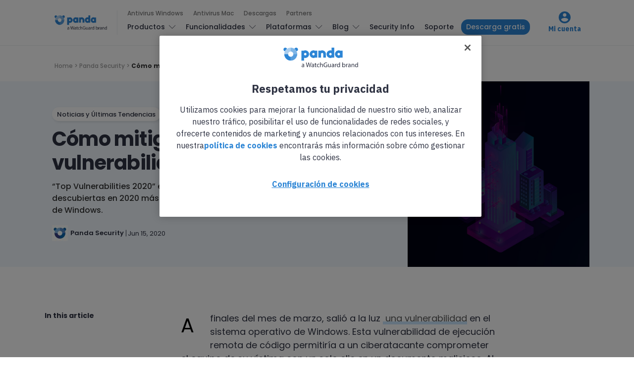

--- FILE ---
content_type: text/html; charset=UTF-8
request_url: https://www.pandasecurity.com/es/mediacenter/mitigar-principales-vulnerabilidades/
body_size: 16653
content:
<!doctype html>
<html lang="es">

<head>
  <meta charset="UTF-8">
  <meta http-equiv="x-ua-compatible" content="ie=edge">
  <meta name="viewport" content="width=device-width, initial-scale=1">
  <meta name='robots' content='index, follow, max-image-preview:large, max-snippet:-1, max-video-preview:-1' />
	<style>img:is([sizes="auto" i], [sizes^="auto," i]) { contain-intrinsic-size: 3000px 1500px }</style>
	
<!-- Google Tag Manager for WordPress by gtm4wp.com -->
<script data-cfasync="false" data-pagespeed-no-defer>
	var gtm4wp_datalayer_name = "dataLayer";
	var dataLayer = dataLayer || [];
</script>
<!-- End Google Tag Manager for WordPress by gtm4wp.com -->
	<!-- This site is optimized with the Yoast SEO Premium plugin v24.8 (Yoast SEO v25.9) - https://yoast.com/wordpress/plugins/seo/ -->
	<title>Cómo mitigar las principales vulnerabilidades 2020</title>
	<meta name="description" content="“Top Vulnerabilities 2020” es un listado de las vulnerabilidades descubiertas en 2020 más destacadas, que afectan el sistema operativo de Windows." />
	<link rel="canonical" href="https://www.pandasecurity.com/es/mediacenter/mitigar-principales-vulnerabilidades/" />
	<meta property="og:locale" content="es_ES" />
	<meta property="og:type" content="article" />
	<meta property="og:title" content="Cómo mitigar las principales vulnerabilidades 2020" />
	<meta property="og:description" content="“Top Vulnerabilities 2020” es un listado de las vulnerabilidades descubiertas en 2020 más destacadas, que afectan el sistema operativo de Windows." />
	<meta property="og:url" content="https://www.pandasecurity.com/es/mediacenter/mitigar-principales-vulnerabilidades/" />
	<meta property="og:site_name" content="Panda Security Mediacenter" />
	<meta property="article:publisher" content="https://www.facebook.com/PandaSecurityES/" />
	<meta property="article:published_time" content="2020-06-15T07:51:55+00:00" />
	<meta property="article:modified_time" content="2023-12-28T09:47:05+00:00" />
	<meta property="og:image" content="https://www.pandasecurity.com/es/mediacenter/src/uploads/2020/06/vulnerabilities.jpg" />
	<meta property="og:image:width" content="1280" />
	<meta property="og:image:height" content="960" />
	<meta property="og:image:type" content="image/jpeg" />
	<meta name="author" content="Panda Security" />
	<meta name="twitter:card" content="summary_large_image" />
	<meta name="twitter:creator" content="@PandaComunica" />
	<meta name="twitter:site" content="@PandaComunica" />
	<!-- / Yoast SEO Premium plugin. -->


<link rel='dns-prefetch' href='//fonts.googleapis.com' />
<link rel='stylesheet' id='contact-form-7-bootstrap-style-css' href='https://www.pandasecurity.com/es/mediacenter/src/plugins/bootstrap-for-contact-form-7/assets/dist/css/style.min.css?ver=6.8.2' type='text/css' media='all' />
<link rel='stylesheet' id='pop-ad-style-css' href='https://www.pandasecurity.com/es/mediacenter/src/plugins/popad/css/style.css' type='text/css' media='all' />
<link rel='stylesheet' id='authentic_vendors-css' href='https://www.pandasecurity.com/es/mediacenter/src/themes/authentic/dist/css/vendors.min.css?ver=1.0.0' type='text/css' media='all' />
<link rel='stylesheet' id='authentic_css-css' href='https://www.pandasecurity.com/es/mediacenter/src/themes/authentic/style.css?ver=1.0.0' type='text/css' media='all' />
<link rel='stylesheet' id='tablepress-default-css' href='https://www.pandasecurity.com/es/mediacenter/src/plugins/tablepress/css/build/default.css?ver=3.2.1' type='text/css' media='all' />
<link rel='stylesheet' id='authentic_child_css-css' href='https://www.pandasecurity.com/es/mediacenter/src/themes/authentic-child/style.css?ver=1.0.0' type='text/css' media='all' />
<link rel='stylesheet' id='authentic_child_base_css-css' href='https://www.pandasecurity.com/es/mediacenter/src/themes/authentic-child/dist/css/layout/base.css?ver=1.0.0' type='text/css' media='all' />
<link rel='stylesheet' id='authentic_child_header_css-css' href='https://www.pandasecurity.com/es/mediacenter/src/themes/authentic-child/dist/css/layout/header.css?ver=1.0.0' type='text/css' media='all' />
<link rel='stylesheet' id='authentic_child_header_mobile_css-css' href='https://www.pandasecurity.com/es/mediacenter/src/themes/authentic-child/dist/css/layout/header-mobile.css?ver=1.0.0' type='text/css' media='all' />
<link rel='stylesheet' id='authentic_child_footer_css-css' href='https://www.pandasecurity.com/es/mediacenter/src/themes/authentic-child/dist/css/layout/footer.css?ver=1.0.0' type='text/css' media='all' />
<link rel='stylesheet' id='authentic_child_menu_category_css-css' href='https://www.pandasecurity.com/es/mediacenter/src/themes/authentic-child/dist/css/menus/category-menu.css?ver=1.0.0' type='text/css' media='all' />
<link rel='stylesheet' id='authentic_child_menu_desktop_css-css' href='https://www.pandasecurity.com/es/mediacenter/src/themes/authentic-child/dist/css/menus/desktop-menu.css?ver=1.0.0' type='text/css' media='all' />
<link rel='stylesheet' id='authentic_child_menu_footer_css-css' href='https://www.pandasecurity.com/es/mediacenter/src/themes/authentic-child/dist/css/menus/footer-menu.css?ver=1.0.0' type='text/css' media='all' />
<link rel='stylesheet' id='authentic_child_menu_legal_css-css' href='https://www.pandasecurity.com/es/mediacenter/src/themes/authentic-child/dist/css/menus/legal-menu.css?ver=1.0.0' type='text/css' media='all' />
<link rel='stylesheet' id='authentic_child_menu_mobile_css-css' href='https://www.pandasecurity.com/es/mediacenter/src/themes/authentic-child/dist/css/menus/mobile-menu.css?ver=1.0.0' type='text/css' media='all' />
<link rel='stylesheet' id='authentic_child_menu_primary_css-css' href='https://www.pandasecurity.com/es/mediacenter/src/themes/authentic-child/dist/css/menus/primary-menu.css?ver=1.0.0' type='text/css' media='all' />
<link rel='stylesheet' id='authentic_child_menu_secondary_css-css' href='https://www.pandasecurity.com/es/mediacenter/src/themes/authentic-child/dist/css/menus/secondary-menu.css?ver=1.0.0' type='text/css' media='all' />
<link rel='stylesheet' id='authentic_child_archive_css-css' href='https://www.pandasecurity.com/es/mediacenter/src/themes/authentic-child/dist/css/templates/archive.css?ver=1.0.0' type='text/css' media='all' />
<link rel='stylesheet' id='authentic_child_category_css-css' href='https://www.pandasecurity.com/es/mediacenter/src/themes/authentic-child/dist/css/templates/category.css?ver=1.0.0' type='text/css' media='all' />
<link rel='stylesheet' id='authentic_child_home_css-css' href='https://www.pandasecurity.com/es/mediacenter/src/themes/authentic-child/dist/css/templates/home.css?ver=1.0.0' type='text/css' media='all' />
<link rel='stylesheet' id='authentic_child_search_css-css' href='https://www.pandasecurity.com/es/mediacenter/src/themes/authentic-child/dist/css/templates/search.css?ver=1.0.0' type='text/css' media='all' />
<link rel='stylesheet' id='authentic_child_single_css-css' href='https://www.pandasecurity.com/es/mediacenter/src/themes/authentic-child/dist/css/templates/single.css?ver=1.0.0' type='text/css' media='all' />
<link rel='stylesheet' id='authentic_child_grid_post_css-css' href='https://www.pandasecurity.com/es/mediacenter/src/themes/authentic-child/dist/css/partials/post-grid.css?ver=1.0.0' type='text/css' media='all' />
<link rel='stylesheet' id='authentic_child_list_post_css-css' href='https://www.pandasecurity.com/es/mediacenter/src/themes/authentic-child/dist/css/partials/post-list.css?ver=1.0.0' type='text/css' media='all' />
<link rel='stylesheet' id='authentic_child_ad_banner_css-css' href='https://www.pandasecurity.com/es/mediacenter/src/themes/authentic-child/dist/css/partials/ad-banner.css?ver=1.0.0' type='text/css' media='all' />
<link rel='stylesheet' id='authentic_child_breadcrumbs_css-css' href='https://www.pandasecurity.com/es/mediacenter/src/themes/authentic-child/dist/css/partials/breadcrumbs.css?ver=1.0.0' type='text/css' media='all' />
<link rel='stylesheet' id='authentic_child_category_posts_css-css' href='https://www.pandasecurity.com/es/mediacenter/src/themes/authentic-child/dist/css/partials/category-posts.css?ver=1.0.0' type='text/css' media='all' />
<link rel='stylesheet' id='authentic_child_faqs_css-css' href='https://www.pandasecurity.com/es/mediacenter/src/themes/authentic-child/dist/css/partials/faqs.css?ver=1.0.0' type='text/css' media='all' />
<link rel='stylesheet' id='authentic_child_featured_post_css-css' href='https://www.pandasecurity.com/es/mediacenter/src/themes/authentic-child/dist/css/partials/featured-post.css?ver=1.0.0' type='text/css' media='all' />
<link rel='stylesheet' id='authentic_child_language_selector_css-css' href='https://www.pandasecurity.com/es/mediacenter/src/themes/authentic-child/dist/css/partials/language-selector.css?ver=1.0.0' type='text/css' media='all' />
<link rel='stylesheet' id='authentic_child_latest_posts_css-css' href='https://www.pandasecurity.com/es/mediacenter/src/themes/authentic-child/dist/css/partials/latest-posts.css?ver=1.0.0' type='text/css' media='all' />
<link rel='stylesheet' id='authentic_child_most_popular_css-css' href='https://www.pandasecurity.com/es/mediacenter/src/themes/authentic-child/dist/css/partials/most-popular.css?ver=1.0.0' type='text/css' media='all' />
<link rel='stylesheet' id='authentic_child_pagination_css-css' href='https://www.pandasecurity.com/es/mediacenter/src/themes/authentic-child/dist/css/partials/pagination.css?ver=1.0.0' type='text/css' media='all' />
<link rel='stylesheet' id='authentic_child_post_count_css-css' href='https://www.pandasecurity.com/es/mediacenter/src/themes/authentic-child/dist/css/partials/post-count.css?ver=1.0.0' type='text/css' media='all' />
<link rel='stylesheet' id='authentic_child_post_sidebar_index_css-css' href='https://www.pandasecurity.com/es/mediacenter/src/themes/authentic-child/dist/css/partials/post-sidebar-index.css?ver=1.0.0' type='text/css' media='all' />
<link rel='stylesheet' id='authentic_child_related_posts_css-css' href='https://www.pandasecurity.com/es/mediacenter/src/themes/authentic-child/dist/css/partials/related-posts.css?ver=1.0.0' type='text/css' media='all' />
<link rel='stylesheet' id='authentic_child_social_icons_css-css' href='https://www.pandasecurity.com/es/mediacenter/src/themes/authentic-child/dist/css/partials/social-icons.css?ver=1.0.0' type='text/css' media='all' />
<link rel='stylesheet' id='authentic_child_sponsor_logos_css-css' href='https://www.pandasecurity.com/es/mediacenter/src/themes/authentic-child/dist/css/partials/sponsor-logos.css?ver=1.0.0' type='text/css' media='all' />
<link rel='stylesheet' id='authentic_child_search_form_css-css' href='https://www.pandasecurity.com/es/mediacenter/src/themes/authentic-child/dist/css/partials/search-form.css?ver=1.0.0' type='text/css' media='all' />
<link crossorigin="anonymous" rel='stylesheet' id='kirki_google_fonts-css' href='https://fonts.googleapis.com/css?family=Poppins%3A500%2C700%2C600%2Cregular%7CMontserrat%3A700&#038;subset=latin-ext' type='text/css' media='all' />
<link rel='stylesheet' id='kirki-styles-authentic_theme_mod-css' href='https://www.pandasecurity.com/es/mediacenter/src/themes/authentic/inc/kirki/assets/css/kirki-styles.css' type='text/css' media='all' />
<style id='kirki-styles-authentic_theme_mod-inline-css' type='text/css'>
body{font-family:Poppins, Helvetica, Arial, sans-serif;font-weight:500;font-size:1rem;line-height:1.5;color:#777777;}a{color:#000000;}a:hover, a:active, a:focus, a:hover:active, a:focus:active{color:#888888;}h1 a, h2 a, h3 a, h4 a, h5 a, h6 a{color:#000000;}h1 a:hover, h2 a:hover, h3 a:hover, h4 a:hover, h5 a:hover, h6 a:hover{color:#888888;}.btn-primary, .link-more, .gallery-button, .post-pagination-title, .comment-reply-link, .list-social a span, #wp-calendar tfoot, .nav-tabs .nav-link, .nav-pills .nav-link, .panel .card-header, .title-share{font-family:Poppins, Helvetica, Arial, sans-serif;font-weight:700;font-size:14px;letter-spacing:0px;text-transform:none;}.btn-primary{color:#EEEEEE;}.btn-primary:hover, .btn-primary:active, .btn-primary:focus, .btn-primary:active:focus, .btn-primary:active:hover{color:#FFFFFF;background-color:#000000;}.overlay .btn.btn-primary{color:#EEEEEE;background-color:#282828;}.overlay .btn.btn-primary:hover, .overlay .btn.btn-primary:active, .overlay .btn.btn-primary:focus, .overlay .btn.btn-primary:active:focus, .overlay .btn.btn-primary:active:hover{color:#FFFFFF;background-color:#000000;}.btn-primary, .nav-pills .nav-link.active, .nav-pills .nav-link.active:focus, .nav-pills .nav-link.active:hover{background-color:#282828;}.btn-secondary{font-family:Poppins, Helvetica, Arial, sans-serif;font-weight:600;font-size:14px;letter-spacing:0px;text-transform:none;color:#A0A0A0;background-color:#EEEEEE;}.btn-secondary:hover, .btn-secondary:active, .btn-secondary:focus, .btn-secondary:active:focus, .btn-secondary:active:hover{color:#000000;background-color:#F8F8F8;}.overlay .btn.btn-secondary{color:#A0A0A0;background-color:#EEEEEE;}.overlay .btn.btn-secondary:hover, .overlay .btn.btn-secondary:active, .overlay .btn.btn-secondary:focus, .overlay .btn.btn-secondary:active:focus, .overlay .btn.btn-secondary:active:hover{color:#000000;background-color:#F8F8F8;}h1, .site-footer h2, .post-standard h2{font-family:Poppins, Helvetica, Arial, sans-serif;font-weight:700;font-size:2rem;line-height:1;letter-spacing:-.05rem;text-transform:none;color:#000000;}h2, .page-header-archive h1, .post-featured h2{font-family:Poppins, Helvetica, Arial, sans-serif;font-weight:700;font-size:1.5rem;line-height:1;letter-spacing:-.05rem;text-transform:none;color:#000000;}h3{font-family:Poppins, Helvetica, Arial, sans-serif;font-weight:700;font-size:1.25rem;line-height:1;letter-spacing:-.05rem;text-transform:none;color:#000000;}h4{font-family:Poppins, Helvetica, Arial, sans-serif;font-weight:700;font-size:1rem;line-height:1;letter-spacing:-.05rem;text-transform:none;color:#000000;}h5{font-family:Poppins, Helvetica, Arial, sans-serif;font-weight:400;font-size:15px;line-height:1;letter-spacing:-.05rem;text-transform:uppercase;color:#000000;}h6, .comment .fn{font-family:Poppins, Helvetica, Arial, sans-serif;font-weight:700;font-size:15px;line-height:1;letter-spacing:-.05rem;text-transform:none;color:#000000;}.title-widget, .title-trending, .title-related, .title-comments, .comment-reply-title, .nav-links, .list-categories{font-family:Poppins, Helvetica, Arial, sans-serif;font-weight:700;font-size:16px;line-height:1;letter-spacing:-.05rem;text-transform:none;color:#000000;}.content{font-family:Poppins, Helvetica, Arial, sans-serif;font-weight:500;font-size:1rem;line-height:1.5;color:#777777;}.content .lead{font-family:Poppins, Helvetica, Arial, sans-serif;font-weight:700;font-size:1.75rem;line-height:1.25;letter-spacing:-0.1rem;color:#000000;}.content .dropcap:first-letter{font-family:Poppins, Helvetica, Arial, sans-serif;font-weight:400;font-size:2.5rem;}.content blockquote{font-family:Poppins, Helvetica, Arial, sans-serif;font-weight:700;font-size:1.75rem;line-height:1.25;letter-spacing:-0.1rem;color:#000000;}.post-meta, label, .post-categories, .widget-about-lead, .share-title, .post-count, .sub-title, .comment-metadata, blockquote cite, .post-tags, .tagcloud, .timestamp, #wp-calendar caption, .logged-in-as{font-family:Poppins, Helvetica, Arial, sans-serif;font-weight:400;font-size:12px;line-height:1.5;text-transform:uppercase;color:#A0A0A0;}.page-header .post-excerpt{font-family:Poppins, Helvetica, Arial, sans-serif;font-weight:400;font-size:1.5rem;line-height:1.25;color:#000000;}.post-number span:first-child{font-family:Poppins, Helvetica, Arial, sans-serif;font-weight:400;font-size:1.25rem;line-height:1;}.header-logo img{width:200px;}.header-content{height:112px;}.navbar-brand > img{height:0px;}.navbar-primary .navbar-nav > li.menu-item > a, .navbar-search, .widget_nav_menu .menu > li.menu-item > a, .widget_pages .page_item a, .widget_meta li a, select, .widget_categories li, .widget_archive li{font-family:Poppins, Helvetica, Arial, sans-serif;font-weight:500;font-size:13px;text-transform:none;}.navbar-primary .sub-menu a, .widget_nav_menu .sub-menu a, .widget_categories .children li a{font-family:Poppins, Helvetica, Arial, sans-serif;font-weight:400;font-size:12px;line-height:1.5;text-transform:none;}.navbar-secondary .navbar-nav > li.menu-item > a{font-family:Poppins, Helvetica, Arial, sans-serif;font-weight:500;font-size:12px;line-height:1.5;text-transform:none;}.navbar-secondary .sub-menu a{font-family:Poppins, Helvetica, Arial, sans-serif;font-weight:400;font-size:12px;line-height:1.5;text-transform:none;}.site-footer{background-color:#000000;color:#A0A0A0;}.site-footer .owl-dot{background-color:#A0A0A0;}.site-footer .title-widget{color:#777777;}.site-footer a, .site-footer #wp-calendar thead th, .site-footer .owl-dot.active, .site-footer h2{color:#FFFFFF;}.site-footer a:hover, site-footer a:hover:active, .site-footer a:focus:active{color:#A0A0A0;}.site-footer .title-widget:after, .site-footer .authentic_widget_subscribe .widget-body:before, .site-footer #wp-calendar tfoot tr #prev + .pad:after, .site-footer #wp-calendar tbody td a{background-color:#242424;}.site-footer .widget, .site-footer .widget_nav_menu .menu > .menu-item:not(:first-child) > a, .site-footer .widget_categories > ul > li:not(:first-child), .site-footer .widget_archive > ul > li:not(:first-child), .site-footer #wp-calendar tbody td, .site-footer .widget_pages li:not(:first-child) a, .site-footer .widget_meta li:not(:first-child) a, .site-footer .widget_recent_comments li:not(:first-child), .site-footer .widget_recent_entries li:not(:first-child), .site-footer .widget.authentic_widget_twitter .twitter-actions, .site-footer #wp-calendar tbody td#today:after, .footer-section + .footer-section > .container > *{border-top-color:#242424;}.site-footer .widget.authentic_widget_twitter{border-color:#242424;}.site-footer .btn{color:#A0A0A0;}.site-footer .btn:hover, .site-footer .btn:active, .site-footer .btn:focus, .site-footer .btn:active:focus, .site-footer .btn:active:hover{color:#FFFFFF;background-color:#141414;}.site-footer .btn, .site-footer select, .site-footer .authentic_widget_posts .numbered .post-number{background-color:#242424;}.navbar-footer .navbar-nav > li.menu-item > a{font-family:Poppins, Helvetica, Arial, sans-serif;font-weight:500;font-size:14px;line-height:1.5;text-transform:none;}.footer-logo{max-width:20px;}@media (min-width: 992px){.page-header h1, .post-header h1{font-family:Poppins, Helvetica, Arial, sans-serif;font-weight:700;font-size:3rem;line-height:1;letter-spacing:-.02rem;text-transform:none;color:#000000;}.post-standard h2{font-family:Poppins, Helvetica, Arial, sans-serif;font-weight:700;font-size:3rem;line-height:1;letter-spacing:-.02rem;text-transform:none;color:#000000;}.post-featured h2{font-family:Poppins, Helvetica, Arial, sans-serif;font-weight:700;font-size:2rem;line-height:1;letter-spacing:-.05rem;text-transform:none;color:#000000;}#search input[type="search"]{font-family:Poppins, Helvetica, Arial, sans-serif;font-weight:700;font-size:4.25rem;letter-spacing:-.25rem;text-transform:none;}}@media (min-width: 1200px){.home .site-content .container{max-width:1140px;}.archive .site-content .container{max-width:1140px;}.single.layout-sidebar-right .site-content .container, .single.layout-sidebar-left .site-content .container,{max-width:1140px;}.single.layout-fullwidth .site-content .container{max-width:1140px;}.page.layout-sidebar-right .site-content .container, .page.layout-sidebar-left .site-content .container,{max-width:1140px;}.page.layout-fullwidth .site-content .container{max-width:1140px;}}
</style>
<script type="text/javascript" src="https://www.pandasecurity.com/es/mediacenter/core/wp-includes/js/jquery/jquery.min.js?ver=3.7.1" id="jquery-core-js"></script>
<script type="text/javascript" src="https://www.pandasecurity.com/es/mediacenter/core/wp-includes/js/jquery/jquery-migrate.min.js?ver=3.4.1" id="jquery-migrate-js"></script>
<script type="text/javascript" id="pop-ad-ajax-js-extra">
/* <![CDATA[ */
var PopAd_Object_MSG = {"PopAd_Empty_Message":"Please enter Banner Link or Media Link in PopAd Options."};
/* ]]> */
</script>
<script type="text/javascript" src="https://www.pandasecurity.com/es/mediacenter/src/plugins/popad/js/ajax.js" id="pop-ad-ajax-js"></script>
<script type="text/javascript" src="https://www.pandasecurity.com/es/mediacenter/src/themes/authentic-child/dist/js/stats.js?ver=6.8.2" id="stats-js-js"></script>
<script type="text/javascript" src="https://www.pandasecurity.com/es/mediacenter/src/plugins/optin-monster/assets/js/api.js?ver=2.1.6.2" id="optin-monster-api-script-js"></script>

<!-- Google Tag Manager for WordPress by gtm4wp.com -->
<!-- GTM Container placement set to automatic -->
<script data-cfasync="false" data-pagespeed-no-defer>
	var dataLayer_content = {"pagePostType":"post","pagePostType2":"single-post","pageCategory":["noticias"],"pageAttributes":["ciberseguridad"],"pagePostAuthor":"Panda Security"};
	dataLayer.push( dataLayer_content );
</script>
<script data-cfasync="false" data-pagespeed-no-defer>
(function(w,d,s,l,i){w[l]=w[l]||[];w[l].push({'gtm.start':
new Date().getTime(),event:'gtm.js'});var f=d.getElementsByTagName(s)[0],
j=d.createElement(s),dl=l!='dataLayer'?'&l='+l:'';j.async=true;j.src=
'//www.googletagmanager.com/gtm.js?id='+i+dl;f.parentNode.insertBefore(j,f);
})(window,document,'script','dataLayer','GTM-W9FHGT');
</script>
<!-- End Google Tag Manager for WordPress by gtm4wp.com -->		<style type="text/css">
			div.wpcf7 .ajax-loader {
				background-image: url('https://www.pandasecurity.com/es/mediacenter/src/plugins/contact-form-7/images/ajax-loader.gif');
			}
		</style>
		
    <!-- Google Tag Manager DataLayer by Panda Security -->
    <script language='javascript' type='text/javascript'>
      dataLayer.push({
        'event': 'gtm.datalayer',
        'pageCode': '200-ok',
        'pageLang': 'es',
        'pageMarket': 'spain',
        'pageAccess': 'public',
        'pageType': 'item-blog',
        'pageSection': 'blog',
        'pageProductType': 'nn',
        'sessionLoginStatus': 'nn',
        'clientId': 'nn',
        'clientType': 'nn',
        'clientCreatedDate': 'nn',
        'clientSuscriptionEnd': 'nn',
        'clientProduct': 'nn',
        'clientSuscriptionPeriodicity': 'nn'
      });
    </script>
    <!-- End Google Tag Manager DataLayer by Panda Security -->

    <!-- PandaSecurity Extra DataLayer -->
    <script>
      function targetPageParams(){
        var atParams;
        var i;
        for (i = 0; i < window.dataLayer.length; i++){
          if (window.dataLayer[i].hasOwnProperty("clientId")) {
            atParams=window.dataLayer[i];
            break;
          }
        }
        atParams.at_property="1b546e9c-6b64-b845-0358-a9ef0ae13c8d";
        atParams.mbox3rdPartyId=(atParams.clientId == "nn"?"":atParams.clientId);
        return atParams;
      }
    </script>
    <script src="https://www.pandasecurity.com/rfiles/newhome2020/js/at.js"></script>
    <!-- END PandaSecurity Extra DataLayer -->
    
<!-- Schema & Structured Data For WP v1.50 - -->
<script type="application/ld+json" class="saswp-schema-markup-output">
[{"@context":"https:\/\/schema.org\/","@type":"Article","@id":"https:\/\/www.pandasecurity.com\/es\/mediacenter\/mitigar-principales-vulnerabilidades\/#Article","url":"https:\/\/www.pandasecurity.com\/es\/mediacenter\/mitigar-principales-vulnerabilidades\/","inLanguage":"es","mainEntityOfPage":"https:\/\/www.pandasecurity.com\/es\/mediacenter\/mitigar-principales-vulnerabilidades\/","headline":"C\u00f3mo mitigar las principales vulnerabilidades 2020","description":"\u201cTop Vulnerabilities 2020\u201d es un listado de las vulnerabilidades descubiertas en 2020 m\u00e1s destacadas, que afectan el sistema operativo de Windows.","keywords":"ciberseguridad, ","datePublished":"2020-06-15T09:51:55+02:00","dateModified":"2023-12-28T11:47:05+02:00","author":{"@type":"Person","name":"Panda Security","description":"Panda Security es una empresa especializada en la creaci\u00f3n de productos de seguridad para endpoints que son parte del portfolio de soluciones de seguridad IT de WatchGuard. Centrada inicialmente en la creaci\u00f3n de software antivirus, la compa\u00f1\u00eda ha ampliado sus objetivos expandiendo su l\u00ednea de negocio hacia los servicios de ciberseguridad avanzada con tecnolog\u00edas para la prevenci\u00f3n del cibercrimen.","url":"https:\/\/www.pandasecurity.com\/es\/mediacenter\/author\/panda-security\/","sameAs":[],"image":{"@type":"ImageObject","url":"https:\/\/secure.gravatar.com\/avatar\/1b1241e27dce769f5b1a68b26c36736c490fbf74c649f8e665bad14c805a5137?s=96&d=mm&r=g","height":96,"width":96}},"editor":{"@type":"Person","name":"Panda Security","description":"Panda Security es una empresa especializada en la creaci\u00f3n de productos de seguridad para endpoints que son parte del portfolio de soluciones de seguridad IT de WatchGuard. Centrada inicialmente en la creaci\u00f3n de software antivirus, la compa\u00f1\u00eda ha ampliado sus objetivos expandiendo su l\u00ednea de negocio hacia los servicios de ciberseguridad avanzada con tecnolog\u00edas para la prevenci\u00f3n del cibercrimen.","url":"https:\/\/www.pandasecurity.com\/es\/mediacenter\/author\/panda-security\/","sameAs":[],"image":{"@type":"ImageObject","url":"https:\/\/secure.gravatar.com\/avatar\/1b1241e27dce769f5b1a68b26c36736c490fbf74c649f8e665bad14c805a5137?s=96&d=mm&r=g","height":96,"width":96}},"publisher":{"@type":"Organization","name":"Panda Security Mediacenter","url":"https:\/\/www.pandasecurity.com\/es\/mediacenter","logo":{"@type":"ImageObject","url":"https:\/\/www.pandasecurity.com\/es\/mediacenter\/src\/uploads\/2022\/02\/panda-watchguard-mediacenter.png","width":714,"height":99}},"speakable":{"@type":"SpeakableSpecification","xpath":["\/html\/head\/title","\/html\/head\/meta[@name='description']\/@content"]},"image":[{"@type":"ImageObject","@id":"https:\/\/www.pandasecurity.com\/es\/mediacenter\/mitigar-principales-vulnerabilidades\/#primaryimage","url":"https:\/\/www.pandasecurity.com\/es\/mediacenter\/src\/uploads\/2020\/06\/vulnerabilities.jpg","width":"1280","height":"960","caption":"C\u00f3mo mitigar las principales vulnerabilidades 2020"},{"@type":"ImageObject","url":"https:\/\/www.pandasecurity.com\/es\/mediacenter\/src\/uploads\/2020\/06\/vulnerabilities-1200x900.jpg","width":"1200","height":"900","caption":"C\u00f3mo mitigar las principales vulnerabilidades 2020"},{"@type":"ImageObject","url":"https:\/\/www.pandasecurity.com\/es\/mediacenter\/src\/uploads\/2020\/06\/vulnerabilities-1200x675.jpg","width":"1200","height":"675","caption":"C\u00f3mo mitigar las principales vulnerabilidades 2020"},{"@type":"ImageObject","url":"https:\/\/www.pandasecurity.com\/es\/mediacenter\/src\/uploads\/2020\/06\/vulnerabilities-960x960.jpg","width":"960","height":"960","caption":"C\u00f3mo mitigar las principales vulnerabilidades 2020"}]}]
</script>

      <meta name="onesignal" content="wordpress-plugin"/>
            <script>

      window.OneSignalDeferred = window.OneSignalDeferred || [];

      OneSignalDeferred.push(function(OneSignal) {
        var oneSignal_options = {};
        window._oneSignalInitOptions = oneSignal_options;

        oneSignal_options['serviceWorkerParam'] = { scope: '/' };
oneSignal_options['serviceWorkerPath'] = 'OneSignalSDKWorker.js.php';

        OneSignal.Notifications.setDefaultUrl("https://www.pandasecurity.com/es/mediacenter/core");

        oneSignal_options['wordpress'] = true;
oneSignal_options['appId'] = 'eab492aa-f94a-442d-957b-b85da772ee40';
oneSignal_options['allowLocalhostAsSecureOrigin'] = true;
oneSignal_options['welcomeNotification'] = { };
oneSignal_options['welcomeNotification']['title'] = "";
oneSignal_options['welcomeNotification']['message'] = "";
oneSignal_options['path'] = "https://www.pandasecurity.com/es/mediacenter/src/plugins/onesignal-free-web-push-notifications/sdk_files/";
oneSignal_options['promptOptions'] = { };
oneSignal_options['notifyButton'] = { };
oneSignal_options['notifyButton']['enable'] = true;
oneSignal_options['notifyButton']['position'] = 'bottom-right';
oneSignal_options['notifyButton']['theme'] = 'default';
oneSignal_options['notifyButton']['size'] = 'medium';
oneSignal_options['notifyButton']['showCredit'] = true;
oneSignal_options['notifyButton']['text'] = {};
oneSignal_options['notifyButton']['offset'] = {};
oneSignal_options['notifyButton']['offset']['bottom'] = '80px';
oneSignal_options['notifyButton']['offset']['right'] = '30px';
              OneSignal.init(window._oneSignalInitOptions);
                    });

      function documentInitOneSignal() {
        var oneSignal_elements = document.getElementsByClassName("OneSignal-prompt");

        var oneSignalLinkClickHandler = function(event) { OneSignal.Notifications.requestPermission(); event.preventDefault(); };        for(var i = 0; i < oneSignal_elements.length; i++)
          oneSignal_elements[i].addEventListener('click', oneSignalLinkClickHandler, false);
      }

      if (document.readyState === 'complete') {
           documentInitOneSignal();
      }
      else {
           window.addEventListener("load", function(event){
               documentInitOneSignal();
          });
      }
    </script>
<link rel="amphtml" href="https://www.pandasecurity.com/es/mediacenter/mitigar-principales-vulnerabilidades/?amp=1"><link rel="icon" href="https://www.pandasecurity.com/es/mediacenter/src/uploads/2017/01/cropped-favicon-32x32.png" sizes="32x32" />
<link rel="icon" href="https://www.pandasecurity.com/es/mediacenter/src/uploads/2017/01/cropped-favicon-192x192.png" sizes="192x192" />
<link rel="apple-touch-icon" href="https://www.pandasecurity.com/es/mediacenter/src/uploads/2017/01/cropped-favicon-180x180.png" />
<meta name="msapplication-TileImage" content="https://www.pandasecurity.com/es/mediacenter/src/uploads/2017/01/cropped-favicon-270x270.png" />
		<style type="text/css" id="wp-custom-css">
			/*
You can add your own CSS here.

Click the help icon above to learn more.
*/

.btn {
    border-radius: 50px;
}

.btn-primary {
    border: none;
}

h2, .page-header-archive h1, .post-featured h2 {
    line-height: 1.15em;
}

.owl-featured h2 {
    line-height: 1.15em;
}		</style>
		</head>

<body class="wp-singular post-template-default single single-post postid-158915 single-format-standard wp-theme-authentic wp-child-theme-authentic-child layout-fullwidth parallax-enabled lazy-load-enabled share-buttons-disabled featured-image-wide">


<!-- GTM Container placement set to automatic -->
<!-- Google Tag Manager (noscript) -->
				<noscript><iframe src="https://www.googletagmanager.com/ns.html?id=GTM-W9FHGT" height="0" width="0" style="display:none;visibility:hidden" aria-hidden="true"></iframe></noscript>
<!-- End Google Tag Manager (noscript) -->

<header class="site-header">

  <div class="header-top">
    <div class="container">
      <div class="header-top-content">
        <!-- Mobile Header Menu Toggle -->
        <div class="header-mobile-controls mobile-only">
          <button class="header-menu-toggle" aria-label="Toggle menu">
            <span class="menu-icon"></span>
          </button>
        </div>
        <!-- Logo -->
        <div class="header-logo">
          <a href="https://www.pandasecurity.com/es/mediacenter/">
            <img src="https://www.pandasecurity.com/es/mediacenter/src/uploads/2025/09/pandasecurity-logo.png" alt="Panda Security Mediacenter">
          </a>
        </div>
        <!-- Desktop Header Menu -->
<div class="header-menus desktop-only">
    <!-- Secondary Menu -->
        <nav class="navbar-secondary">
        <ul id="menu-secondary-menu" class="nav navbar-nav"><li id="menu-item-147246" class="menu-item menu-item-type-custom menu-item-object-custom menu-item-147246"><a href="https://www.pandasecurity.com/es/homeusers/windows-antivirus/">Antivirus Windows</a></li>
<li id="menu-item-159894" class="menu-item menu-item-type-custom menu-item-object-custom menu-item-159894"><a href="https://www.pandasecurity.com/es/homeusers/antivirus-for-mac/">Antivirus Mac</a></li>
<li id="menu-item-153985" class="menu-item menu-item-type-custom menu-item-object-custom menu-item-153985"><a href="https://www.pandasecurity.com/es/homeusers/downloads/">Descargas</a></li>
<li id="menu-item-161523" class="menu-item menu-item-type-custom menu-item-object-custom menu-item-161523"><a href="https://www.pandasecurity.com/es/partners/">Partners</a></li>
</ul>    </nav>
        <!-- Primary Menu -->
    <nav class="navbar navbar-primary">
        <ul id="menu-primary-menu" class="nav navbar-nav"><li id="menu-item-164169" class="menu-item menu-item-type-custom menu-item-object-custom menu-item-has-children menu-item-164169"><a href="https://www.pandasecurity.com/es/homeusers/">Productos</a><div class="custom-mega-menu"><div class="custom-mega-menu-inner"><div class="custom-mega-menu-columns"><div class="custom-mega-menu-column"><div class="menu-section-title">Protección</div><div class="menu-item menu-item-depth-2"><a href="https://www.pandasecurity.com/es/homeusers/">Gama Panda Dome</a></div><div class="menu-item menu-item-depth-2"><a href="https://www.pandasecurity.com/es/homeusers/free-antivirus/">Panda Dome Free</a></div><div class="menu-item menu-item-depth-2"><a href="https://www.pandasecurity.com/es/dome/essential/">Panda Dome Essential</a></div><div class="menu-item menu-item-depth-2"><a href="https://www.pandasecurity.com/es/dome/advanced/">Panda Dome Advanced</a></div><div class="menu-item menu-item-depth-2"><a href="https://www.pandasecurity.com/es/dome/complete/">Panda Dome Complete</a></div><div class="menu-item menu-item-depth-2"><a href="https://www.pandasecurity.com/es/dome/premium/">Panda Dome Premium</a></div><div class="menu-item menu-item-depth-2"><a href="https://www.pandasecurity.com/es/homeusers/dome-family/">Panda Dome Family</a></div><div class="menu-item menu-item-depth-2"><a href="https://www.pandasecurity.com/es/homeusers/android-antivirus/">Panda Dome para Android</a></div></div><div class="custom-mega-menu-column"><div class="menu-section-title">Privacidad</div><div class="menu-item menu-item-depth-2"><a href="https://www.pandasecurity.com/es/homeusers/vpn/">Panda Dome VPN</a></div><div class="menu-item menu-item-depth-2"><a href="https://www.pandasecurity.com/es/homeusers/dome-passwords/">Panda Dome Passwords</a></div><div class="menu-item menu-item-depth-2"><a href="https://www.pandasecurity.com/es/homeusers/password-generator/">Generador de contraseñas gratuito</a></div><div class="menu-item menu-item-depth-2"><a href="https://www.pandasecurity.com/es/dark-web-scanner/">Dark Web Scanner</a></div></div><div class="custom-mega-menu-column"><div class="menu-section-title">Rendimiento</div><div class="menu-item menu-item-depth-2"><a href="https://www.pandasecurity.com/es/homeusers/cleanup/">Panda Cleanup</a></div><div class="menu-item menu-item-depth-2"><a href="https://www.pandasecurity.com/es/homeusers/cloud-cleaner/">Panda Cloud Cleaner</a></div><div class="menu-item menu-item-depth-2"><a href="https://www.pandasecurity.com/es/homeusers/premium-services/">Panda Total Care</a></div></div></div></div></div></li>
<li id="menu-item-164170" class="menu-item menu-item-type-custom menu-item-object-custom menu-item-has-children menu-item-164170"><a>Funcionalidades</a><div class="custom-mega-menu"><div class="custom-mega-menu-inner"><div class="custom-mega-menu-columns"><div class="custom-mega-menu-column"><div class="menu-section-title">Protección</div><div class="menu-item menu-item-depth-2"><a href="https://www.pandasecurity.com/es/features/antimalware/">Antimalware</a></div><div class="menu-item menu-item-depth-2"><a href="https://www.pandasecurity.com/es/features/antiransomware/">Antiransomware</a></div><div class="menu-item menu-item-depth-2"><a href="https://www.pandasecurity.com/es/features/antivirus/">Antivirus</a></div><div class="menu-item menu-item-depth-2"><a href="https://www.pandasecurity.com/es/homeusers/antivirus-for-mac/">Antivirus Mac</a></div><div class="menu-item menu-item-depth-2"><a href="https://www.pandasecurity.com/es/homeusers/windows-antivirus/">Antivirus Windows</a></div><div class="menu-item menu-item-depth-2"><a href="https://www.pandasecurity.com/es/features/parental-control/">Control Parental</a></div><div class="menu-item menu-item-depth-2"><a href="https://www.pandasecurity.com/es/features/firewall/">Firewall</a></div><div class="menu-item menu-item-depth-2"><a href="https://www.pandasecurity.com/es/features/safe-browsing/">Navegación Segura</a></div></div><div class="custom-mega-menu-column"><div class="menu-section-title">Privacidad</div><div class="menu-item menu-item-depth-2"><a href="https://www.pandasecurity.com/es/features/antispyware/">Antispyware</a></div><div class="menu-item menu-item-depth-2"><a href="https://www.pandasecurity.com/es/features/file-shredder/">Borrado de fichero</a></div><div class="menu-item menu-item-depth-2"><a href="https://www.pandasecurity.com/es/features/file-encryptor/">Cifrado de ficheros</a></div><div class="menu-item menu-item-depth-2"><a href="https://www.pandasecurity.com/es/features/password-manager/">Gestor de contraseñas</a></div><div class="menu-item menu-item-depth-2"><a href="https://www.pandasecurity.com/es/features/wifi-protection/">Protección Wi-fi</a></div><div class="menu-item menu-item-depth-2"><a href="https://www.pandasecurity.com/es/homeusers/android-vpn/">VPN para Android</a></div><div class="menu-item menu-item-depth-2"><a href="https://www.pandasecurity.com/es/features/vpn/">VPN</a></div></div><div class="custom-mega-menu-column"><div class="menu-section-title">Rendimiento</div><div class="menu-item menu-item-depth-2"><a href="https://www.pandasecurity.com/es/features/update-manager/">Gestor de Actualizaciones</a></div><div class="menu-item menu-item-depth-2"><a href="https://www.pandasecurity.com/es/features/performance-optimization/">Limpieza de PC</a></div><div class="menu-item menu-item-depth-2"><a href="https://www.pandasecurity.com/es/features/gaming-multimedia-mode/">Modo multimedia/juegos</a></div></div></div></div></div></li>
<li id="menu-item-164171" class="menu-item menu-item-type-custom menu-item-object-custom menu-item-has-children menu-item-164171"><a>Plataformas</a><div class="custom-mega-menu"><div class="custom-mega-menu-inner"><div class="custom-mega-menu-columns"><div class="custom-mega-menu-column"><div class="menu-section-title">Protección</div><div class="menu-item menu-item-depth-2"><a href="https://www.pandasecurity.com/es/platforms/windows/">Soluciones de ciberseguridad para Windows</a></div><div class="menu-item menu-item-depth-2"><a href="https://www.pandasecurity.com/es/platforms/android/">Soluciones de ciberseguridad para Android</a></div><div class="menu-item menu-item-depth-2"><a href="https://www.pandasecurity.com/es/platforms/mac/">Soluciones de ciberseguridad para Mac</a></div><div class="menu-item menu-item-depth-2"><a href="https://www.pandasecurity.com/es/platforms/ios/">Soluciones de ciberseguridad para iOS</a></div></div></div></div></div></li>
<li id="menu-item-164172" class="show-latest-posts menu-item menu-item-type-custom menu-item-object-custom menu-item-has-children menu-item-164172"><a>Blog</a><div class="custom-mega-menu"><div class="custom-mega-menu-inner"><div class="custom-mega-menu-columns"><div class="custom-mega-menu-column"><div class="menu-section-title">Explorar el blog</div><div class="menu-item menu-item-depth-2"><a href="https://www.pandasecurity.com/es/mediacenter/consejos/">Consejos y Buenas prácticas</a></div><div class="menu-item menu-item-depth-2"><a href="https://www.pandasecurity.com/es/mediacenter/educacion-digital/">Educación Digital</a></div><div class="menu-item menu-item-depth-2"><a href="https://www.pandasecurity.com/es/mediacenter/inteligencia-artificial/">Inteligencia Artificial</a></div><div class="menu-item menu-item-depth-2"><a href="https://www.pandasecurity.com/es/mediacenter/iot/">IOT</a></div><div class="menu-item menu-item-depth-2"><a href="https://www.pandasecurity.com/es/mediacenter/noticias/">Noticias y Últimas Tendencias</a></div><div class="menu-item menu-item-depth-2"><a href="https://www.pandasecurity.com/es/mediacenter/panda-security/">Panda Security</a></div><div class="menu-item menu-item-depth-2"><a href="https://www.pandasecurity.com/es/mediacenter/prevencion-amenazas/">Prevención de Amenazas</a></div><div class="menu-item menu-item-depth-2"><a href="https://www.pandasecurity.com/es/mediacenter/productos/">Productos</a></div><div class="menu-item menu-item-depth-2"><a href="https://www.pandasecurity.com/es/mediacenter/redes-sociales/">Redes Sociales</a></div></div></div><div class="custom-mega-menu-latest">                    <div class="latest-posts"><h3>Últimos artículos</h3>
                    <article class="post-list post-list--latest-posts">
    <a href="https://www.pandasecurity.com/es/mediacenter/como-explicar-a-los-ninos-la-inteligencia-artificial/">
        <div class="post-thumbnail">
            <img width="530" height="380" src="https://www.pandasecurity.com/es/mediacenter/src/uploads/2026/01/GettyImages-2227781025-530x380.jpg" class="attachment-grid size-grid wp-post-image" alt="como-explicar-a-los-ninos-la-inteligencia-artificial" decoding="async" fetchpriority="high" />        </div>
        <div class="post-content">
            <span class="post-category">
            Inteligencia Artificial            </span>
            <h4 class="post-title">Cómo explicar a los niños la inteligencia artificial</h4>
            <div class="post-meta">
            <span class="post-date">Ene 16, 2026</span><span class="post-reading-time"><i class="icon-eye"></i>5 min. lectura</span>            </div>
        </div>
    </a>
</article>
<article class="post-list post-list--latest-posts">
    <a href="https://www.pandasecurity.com/es/mediacenter/hacia-el-fin-de-las-ventanas-emergentes-sobre-las-cookies/">
        <div class="post-thumbnail">
            <img width="530" height="380" src="https://www.pandasecurity.com/es/mediacenter/src/uploads/2026/01/GettyImages-2209692579-530x380.jpg" class="attachment-grid size-grid wp-post-image" alt="hacia-el-fin-de-las-ventanas-emergentes-sobre-las-cookies" decoding="async" />        </div>
        <div class="post-content">
            <span class="post-category">
            Noticias y Últimas Tendencias            </span>
            <h4 class="post-title">¿Hacia el fin de las ventanas emergentes sobre las cookies?</h4>
            <div class="post-meta">
            <span class="post-date">Ene 14, 2026</span><span class="post-reading-time"><i class="icon-eye"></i>4 min. lectura</span>            </div>
        </div>
    </a>
</article>
<article class="post-list post-list--latest-posts">
    <a href="https://www.pandasecurity.com/es/mediacenter/las-10-ciberestafas-mas-comunes-en-rebajas-y-los-metodos-mas-eficaces-para-evitarlas/">
        <div class="post-thumbnail">
            <img width="530" height="380" src="https://www.pandasecurity.com/es/mediacenter/src/uploads/2026/01/GettyImages-953888746-530x380.jpg" class="attachment-grid size-grid wp-post-image" alt="las-10-ciberestafas-mas-comunes-en-rebajas-y-los-metodos-mas-eficaces-para-evitarlas" decoding="async" />        </div>
        <div class="post-content">
            <span class="post-category">
            Prevención de Amenazas            </span>
            <h4 class="post-title">Las 10 ciberestafas más comunes en Rebajas y los métodos más eficaces para evitarlas</h4>
            <div class="post-meta">
            <span class="post-date">Ene 13, 2026</span><span class="post-reading-time"><i class="icon-eye"></i>12 min. lectura</span>            </div>
        </div>
    </a>
</article>
                    </div>
                    </div></div></div></li>
<li id="menu-item-164173" class="menu-item menu-item-type-custom menu-item-object-custom menu-item-164173"><a href="https://www.pandasecurity.com/es/security-info/">Security Info</a></li>
<li id="menu-item-164174" class="menu-item menu-item-type-custom menu-item-object-custom menu-item-164174"><a href="https://www.pandasecurity.com/es/support/">Soporte</a></li>
</ul>        <ul id="menu-menu-primary-featured" class="nav navbar-nav">
            <li class="featured menu-item menu-item-type-custom menu-item-object-custom"><a href="https://www.pandasecurity.com/en/homeusers/free-antivirus/">Descarga gratis</a></li>    
        </ul>
    </nav>
</div>        <!-- Desktop Header Login -->
        <div class="header-login desktop-only">
          <a href="https://accounts.pandasecurity.com/web/Account/Login?ReturnUrl=%2Fweb%2F%3Fwa%3Dwsignin1.0%26wtrealm%3Dhttps%253a%252f%252fmy.pandasecurity.com%252f%26wctx%3Drm%253d0%2526id%253dpassive%2526ru%253d%25252f%2526culture%253den-US%2526recaptcha2%253drecaptcha2%26wct%3D2025-06-05T12%253a00%253a47Z%20">
            <img class="header-login-image" src="https://www.pandasecurity.com/es/mediacenter/src/themes/authentic-child/img/svg/icon-login.svg">
            <span class="header-login-text">Mi cuenta</span>
          </a>
        </div>
        <!-- Mobile Header Menu Toggle -->
        <div class="header-mobile-controls mobile-only">
          <a href="https://accounts.pandasecurity.com/web/Account/Login?ReturnUrl=%2Fweb%2F%3Fwa%3Dwsignin1.0%26wtrealm%3Dhttps%253a%252f%252fmy.pandasecurity.com%252f%26wctx%3Drm%253d0%2526id%253dpassive%2526ru%253d%25252f%2526culture%253den-US%2526recaptcha2%253drecaptcha2%26wct%3D2025-06-05T12%253a00%253a47Z%20" class="header-login"><img class="header-login-icon" src="https://www.pandasecurity.com/es/mediacenter/src/themes/authentic-child/img/svg/icon-login.svg"></a>
        </div>
      </div>
    </div>
  </div>

  <!-- Mobile Header Menu -->
<div class="header-mobile-menu mobile-only">
            <!-- Menú principal -->
        <nav class="navbar-mobile" id="main-mobile-menu">
            <ul class="nav navbar-nav">
                <li class="menu-item menu-item-featured menu-item-type-custom menu-item-object-custom">
                    <a href="https://www.pandasecurity.com/en/homeusers/free-antivirus/">Descarga gratis</a>
                </li>
                <li class="menu-item menu-item-search">
                    <form role="search" method="get" class="search-form mobile-menu-search-form" action="https://www.pandasecurity.com/es/mediacenter/">
                        <input type="search" class="search-field" placeholder="Write what are you looking for" value="" name="s" />
                        <button type="submit" class="search-submit"></button>
                    </form>
                </li>
            </ul>
            <ul class="nav navbar-nav"><li id="menu-item-164102" class="menu-item menu-item-has-children"><a href="https://www.pandasecurity.com/es/homeusers/">Productos</a><button class="submenu-toggle" data-submenu="submenu-164102" aria-label="Open submenu"></button></li><li id="menu-item-164122" class="menu-item menu-item-has-children"><a href="">Funcionalidades</a><button class="submenu-toggle" data-submenu="submenu-164122" aria-label="Open submenu"></button></li><li id="menu-item-164144" class="menu-item menu-item-has-children"><a href="">Plataformas</a><button class="submenu-toggle" data-submenu="submenu-164144" aria-label="Open submenu"></button></li><li id="menu-item-164150" class="menu-item"><a href="https://www.pandasecurity.com/es/mediacenter/">Blog</a></li><li id="menu-item-164151" class="menu-item"><a href="https://www.pandasecurity.com/es/security-info/">Security Info</a></li><li id="menu-item-164152" class="menu-item"><a href="https://www.pandasecurity.com/es/support/">Soporte</a></li><li id="menu-item-164153" class="menu-item"><a href="https://www.pandasecurity.com/es/homeusers/windows-antivirus/">Antivirus Windows</a></li><li id="menu-item-164154" class="menu-item"><a href="https://www.pandasecurity.com/es/homeusers/antivirus-for-mac/">Antivirus Mac</a></li><li id="menu-item-164155" class="menu-item"><a href="https://www.pandasecurity.com/es/homeusers/downloads/">Descargas</a></li><li id="menu-item-164156" class="menu-item"><a href="https://www.pandasecurity.com/es/partners/">Partners</a></li></ul>        </nav>
        <!-- Submenús independientes -->
        <nav class="navbar-mobile sub-menu-panel" id="submenu-164102" data-parent="main-mobile-menu"><div class="sub-menu-header"><a href="#" class="back-to-parent" data-parent="main-mobile-menu"><img src="https://www.pandasecurity.com/es/mediacenter/src/themes/authentic-child/img/svg/arrow-backward-grey.svg" alt="Document Icon"> Return to main menu</a></div><ul class="nav navbar-nav sub-menu"><li id="menu-item-164103" class="menu-item menu-item-has-children"><a href="">Protección</a><button class="submenu-toggle" data-submenu="submenu-164103" aria-label="Open submenu"></button></li><li id="menu-item-164112" class="menu-item menu-item-has-children"><a href="">Privacidad</a><button class="submenu-toggle" data-submenu="submenu-164112" aria-label="Open submenu"></button></li><li id="menu-item-164118" class="menu-item menu-item-has-children"><a href="">Rendimiento</a><button class="submenu-toggle" data-submenu="submenu-164118" aria-label="Open submenu"></button></li></ul></nav><nav class="navbar-mobile sub-menu-panel" id="submenu-164103" data-parent="submenu-164102"><div class="sub-menu-header"><a href="#" class="back-to-parent" data-parent="submenu-164102"><img src="https://www.pandasecurity.com/es/mediacenter/src/themes/authentic-child/img/svg/arrow-backward-grey.svg" alt="Document Icon"> Return to Productos</a></div><ul class="nav navbar-nav sub-menu"><li id="menu-item-164104" class="menu-item"><a href="https://www.pandasecurity.com/es/homeusers/">Gama Panda Dome</a></li><li id="menu-item-164105" class="menu-item"><a href="https://www.pandasecurity.com/es/homeusers/free-antivirus/">Panda Dome Free</a></li><li id="menu-item-164106" class="menu-item"><a href="https://www.pandasecurity.com/es/dome/essential/">Panda Dome Essential</a></li><li id="menu-item-164107" class="menu-item"><a href="https://www.pandasecurity.com/es/dome/advanced/">Panda Dome Advanced</a></li><li id="menu-item-164108" class="menu-item"><a href="https://www.pandasecurity.com/es/dome/complete/">Panda Dome Complete</a></li><li id="menu-item-164109" class="menu-item"><a href="https://www.pandasecurity.com/es/dome/premium/">Panda Dome Premium</a></li><li id="menu-item-164110" class="menu-item"><a href="https://www.pandasecurity.com/es/homeusers/dome-family/">Panda Dome Family</a></li><li id="menu-item-164111" class="menu-item"><a href="https://www.pandasecurity.com/es/homeusers/android-antivirus/">Panda Dome para Android</a></li></ul></nav><nav class="navbar-mobile sub-menu-panel" id="submenu-164112" data-parent="submenu-164102"><div class="sub-menu-header"><a href="#" class="back-to-parent" data-parent="submenu-164102"><img src="https://www.pandasecurity.com/es/mediacenter/src/themes/authentic-child/img/svg/arrow-backward-grey.svg" alt="Document Icon"> Return to Productos</a></div><ul class="nav navbar-nav sub-menu"><li id="menu-item-164113" class="menu-item"><a href="https://www.pandasecurity.com/es/homeusers/vpn/">Panda Dome VPN</a></li><li id="menu-item-164114" class="menu-item"><a href="https://www.pandasecurity.com/es/homeusers/dome-passwords/">Panda Dome Passwords</a></li><li id="menu-item-164115" class="menu-item"><a href="https://www.pandasecurity.com/es/homeusers/password-generator/">Generador de contraseñas gratuito</a></li><li id="menu-item-164116" class="menu-item"><a href="https://www.pandasecurity.com/es/dark-web-scanner/">Dark Web Scanner</a></li></ul></nav><nav class="navbar-mobile sub-menu-panel" id="submenu-164118" data-parent="submenu-164102"><div class="sub-menu-header"><a href="#" class="back-to-parent" data-parent="submenu-164102"><img src="https://www.pandasecurity.com/es/mediacenter/src/themes/authentic-child/img/svg/arrow-backward-grey.svg" alt="Document Icon"> Return to Productos</a></div><ul class="nav navbar-nav sub-menu"><li id="menu-item-164119" class="menu-item"><a href="https://www.pandasecurity.com/es/homeusers/cleanup/">Panda Cleanup</a></li><li id="menu-item-164120" class="menu-item"><a href="https://www.pandasecurity.com/es/homeusers/cloud-cleaner/">Panda Cloud Cleaner</a></li><li id="menu-item-164121" class="menu-item"><a href="https://www.pandasecurity.com/es/homeusers/premium-services/">Panda Total Care</a></li></ul></nav><nav class="navbar-mobile sub-menu-panel" id="submenu-164122" data-parent="main-mobile-menu"><div class="sub-menu-header"><a href="#" class="back-to-parent" data-parent="main-mobile-menu"><img src="https://www.pandasecurity.com/es/mediacenter/src/themes/authentic-child/img/svg/arrow-backward-grey.svg" alt="Document Icon"> Return to main menu</a></div><ul class="nav navbar-nav sub-menu"><li id="menu-item-164123" class="menu-item menu-item-has-children"><a href="">Protección</a><button class="submenu-toggle" data-submenu="submenu-164123" aria-label="Open submenu"></button></li><li id="menu-item-164132" class="menu-item menu-item-has-children"><a href="">Privacidad</a><button class="submenu-toggle" data-submenu="submenu-164132" aria-label="Open submenu"></button></li><li id="menu-item-164139" class="menu-item menu-item-has-children"><a href="">Rendimiento</a><button class="submenu-toggle" data-submenu="submenu-164139" aria-label="Open submenu"></button></li></ul></nav><nav class="navbar-mobile sub-menu-panel" id="submenu-164123" data-parent="submenu-164122"><div class="sub-menu-header"><a href="#" class="back-to-parent" data-parent="submenu-164122"><img src="https://www.pandasecurity.com/es/mediacenter/src/themes/authentic-child/img/svg/arrow-backward-grey.svg" alt="Document Icon"> Return to Funcionalidades</a></div><ul class="nav navbar-nav sub-menu"><li id="menu-item-164124" class="menu-item"><a href="https://www.pandasecurity.com/es/features/antimalware/">Antimalware</a></li><li id="menu-item-164125" class="menu-item"><a href="https://www.pandasecurity.com/es/features/antiransomware/">Antiransomware</a></li><li id="menu-item-164126" class="menu-item"><a href="https://www.pandasecurity.com/es/features/antivirus/">Antivirus</a></li><li id="menu-item-164127" class="menu-item"><a href="https://www.pandasecurity.com/es/homeusers/antivirus-for-mac/">Antivirus Mac</a></li><li id="menu-item-164128" class="menu-item"><a href="https://www.pandasecurity.com/es/homeusers/windows-antivirus/">Antivirus Windows</a></li><li id="menu-item-164129" class="menu-item"><a href="https://www.pandasecurity.com/es/features/parental-control/">Control Parental</a></li><li id="menu-item-164130" class="menu-item"><a href="https://www.pandasecurity.com/es/features/firewall/">Firewall</a></li><li id="menu-item-164131" class="menu-item"><a href="https://www.pandasecurity.com/es/features/safe-browsing/">Navegacion Segura</a></li></ul></nav><nav class="navbar-mobile sub-menu-panel" id="submenu-164132" data-parent="submenu-164122"><div class="sub-menu-header"><a href="#" class="back-to-parent" data-parent="submenu-164122"><img src="https://www.pandasecurity.com/es/mediacenter/src/themes/authentic-child/img/svg/arrow-backward-grey.svg" alt="Document Icon"> Return to Funcionalidades</a></div><ul class="nav navbar-nav sub-menu"><li id="menu-item-164133" class="menu-item"><a href="https://www.pandasecurity.com/es/features/antispyware/">Antispyware</a></li><li id="menu-item-164134" class="menu-item"><a href="https://www.pandasecurity.com/es/features/file-shredder/">Borrado de ficheros</a></li><li id="menu-item-164135" class="menu-item"><a href="https://www.pandasecurity.com/es/features/file-encryptor/">Cifrado de ficheros</a></li><li id="menu-item-164136" class="menu-item"><a href="https://www.pandasecurity.com/es/features/password-manager/">Gestor de contraseñas</a></li><li id="menu-item-164137" class="menu-item"><a href="https://www.pandasecurity.com/es/features/wifi-protection/">Protección Wi-fi</a></li><li id="menu-item-164138" class="menu-item"><a href="https://www.pandasecurity.com/es/homeusers/android-vpn/">VPN para Android</a></li><li id="menu-item-164140" class="menu-item"><a href="https://www.pandasecurity.com/es/features/vpn/">VPN</a></li></ul></nav><nav class="navbar-mobile sub-menu-panel" id="submenu-164139" data-parent="submenu-164122"><div class="sub-menu-header"><a href="#" class="back-to-parent" data-parent="submenu-164122"><img src="https://www.pandasecurity.com/es/mediacenter/src/themes/authentic-child/img/svg/arrow-backward-grey.svg" alt="Document Icon"> Return to Funcionalidades</a></div><ul class="nav navbar-nav sub-menu"><li id="menu-item-164141" class="menu-item"><a href="https://www.pandasecurity.com/es/features/update-manager/">Gestor de actualizaciones</a></li><li id="menu-item-164142" class="menu-item"><a href="https://www.pandasecurity.com/es/features/performance-optimization/">Limpieza de PC</a></li><li id="menu-item-164143" class="menu-item"><a href="https://www.pandasecurity.com/es/features/gaming-multimedia-mode/">Modo multimedia/juegos</a></li></ul></nav><nav class="navbar-mobile sub-menu-panel" id="submenu-164144" data-parent="main-mobile-menu"><div class="sub-menu-header"><a href="#" class="back-to-parent" data-parent="main-mobile-menu"><img src="https://www.pandasecurity.com/es/mediacenter/src/themes/authentic-child/img/svg/arrow-backward-grey.svg" alt="Document Icon"> Return to main menu</a></div><ul class="nav navbar-nav sub-menu"><li id="menu-item-164145" class="menu-item menu-item-has-children"><a href="">Protección</a><button class="submenu-toggle" data-submenu="submenu-164145" aria-label="Open submenu"></button></li></ul></nav><nav class="navbar-mobile sub-menu-panel" id="submenu-164145" data-parent="submenu-164144"><div class="sub-menu-header"><a href="#" class="back-to-parent" data-parent="submenu-164144"><img src="https://www.pandasecurity.com/es/mediacenter/src/themes/authentic-child/img/svg/arrow-backward-grey.svg" alt="Document Icon"> Return to Plataformas</a></div><ul class="nav navbar-nav sub-menu"><li id="menu-item-164146" class="menu-item"><a href="https://www.pandasecurity.com/es/platforms/windows/">Soluciones de ciberseguridad para Windows</a></li><li id="menu-item-164147" class="menu-item"><a href="https://www.pandasecurity.com/es/platforms/android/">Soluciones de ciberseguridad para Android</a></li><li id="menu-item-164148" class="menu-item"><a href="https://www.pandasecurity.com/es/platforms/mac/">Soluciones de ciberseguridad para Mac</a></li><li id="menu-item-164149" class="menu-item"><a href="https://www.pandasecurity.com/es/platforms/ios/">Soluciones de ciberseguridad para iOS</a></li></ul></nav>    </div>
  
  <div class="header-bottom">
    <div class="container">
      <div class="header-bottom-content">
      
<!-- Desktop Category Menu -->
    <nav class="navbar-category desktop-only">
    <ul id="menu-category-menu" class="nav navbar-nav"><li id="menu-item-164160" class="menu-item menu-item-type-taxonomy menu-item-object-category menu-item-164160"><a href="https://www.pandasecurity.com/es/mediacenter/consejos/">Consejos</a></li>
<li id="menu-item-164161" class="menu-item menu-item-type-taxonomy menu-item-object-category menu-item-164161"><a href="https://www.pandasecurity.com/es/mediacenter/educacion-digital/">Educación Digital</a></li>
<li id="menu-item-164162" class="menu-item menu-item-type-taxonomy menu-item-object-category menu-item-164162"><a href="https://www.pandasecurity.com/es/mediacenter/iot/">IOT</a></li>
<li id="menu-item-164168" class="menu-item menu-item-type-taxonomy menu-item-object-category menu-item-164168"><a href="https://www.pandasecurity.com/es/mediacenter/inteligencia-artificial/">Inteligencia Artificial</a></li>
<li id="menu-item-164163" class="menu-item menu-item-type-taxonomy menu-item-object-category current-post-ancestor current-menu-parent current-post-parent menu-item-164163"><a href="https://www.pandasecurity.com/es/mediacenter/noticias/">Noticias</a></li>
<li id="menu-item-164164" class="menu-item menu-item-type-taxonomy menu-item-object-category menu-item-164164"><a href="https://www.pandasecurity.com/es/mediacenter/prevencion-amenazas/">Amenazas</a></li>
<li id="menu-item-164165" class="menu-item menu-item-type-taxonomy menu-item-object-category menu-item-164165"><a href="https://www.pandasecurity.com/es/mediacenter/productos/">Productos</a></li>
<li id="menu-item-164167" class="menu-item menu-item-type-taxonomy menu-item-object-category menu-item-164167"><a href="https://www.pandasecurity.com/es/mediacenter/redes-sociales/">Redes Sociales</a></li>
</ul>            <a class="menu-item menu-item-type-taxonomy menu-item-object-category--search" href="#search"><i class="icon icon-search"></i></a>
        </nav>

<!-- Mobile Category Menu -->
<div class="header-mobile-category-menu mobile-only">
        <div class="mobile-category-toggle">
        <button class="category-toggle-button" aria-expanded="false">
        <span class="toggle-text">Explore categories</span>
        <span class="toggle-icon">&#9660;</span>
        </button>
        <a class="category-search-button" href="#search">
        <i class="icon icon-search"></i>
        </a>
    </div>
    <nav class="navbar-category mobile-category-menu">
        <ul id="menu-category-menu-1" class="nav navbar-nav"><li class="menu-item menu-item-type-taxonomy menu-item-object-category menu-item-164160"><a href="https://www.pandasecurity.com/es/mediacenter/consejos/">Consejos</a></li>
<li class="menu-item menu-item-type-taxonomy menu-item-object-category menu-item-164161"><a href="https://www.pandasecurity.com/es/mediacenter/educacion-digital/">Educación Digital</a></li>
<li class="menu-item menu-item-type-taxonomy menu-item-object-category menu-item-164162"><a href="https://www.pandasecurity.com/es/mediacenter/iot/">IOT</a></li>
<li class="menu-item menu-item-type-taxonomy menu-item-object-category menu-item-164168"><a href="https://www.pandasecurity.com/es/mediacenter/inteligencia-artificial/">Inteligencia Artificial</a></li>
<li class="menu-item menu-item-type-taxonomy menu-item-object-category current-post-ancestor current-menu-parent current-post-parent menu-item-164163"><a href="https://www.pandasecurity.com/es/mediacenter/noticias/">Noticias</a></li>
<li class="menu-item menu-item-type-taxonomy menu-item-object-category menu-item-164164"><a href="https://www.pandasecurity.com/es/mediacenter/prevencion-amenazas/">Amenazas</a></li>
<li class="menu-item menu-item-type-taxonomy menu-item-object-category menu-item-164165"><a href="https://www.pandasecurity.com/es/mediacenter/productos/">Productos</a></li>
<li class="menu-item menu-item-type-taxonomy menu-item-object-category menu-item-164167"><a href="https://www.pandasecurity.com/es/mediacenter/redes-sociales/">Redes Sociales</a></li>
</ul>    </nav>
    </div>
      </div>
    </div>
  </div>

</header>
  <div class="breadcrumbs__wrapper">
    <div class="container">
      <p class="breadcrumbs"><span><span><a href="https://www.pandasecurity.com/es/mediacenter/">Home</a></span> > <span><a href="https://www.pandasecurity.com/es/mediacenter/panda-security/">Panda Security</a></span> > <span class="breadcrumb_last" aria-current="page"><strong>Cómo mitigar las principales vulnerabilidades 2020</strong></span></span></p>    </div>
  </div>


  
    <div class="single-header">
      <div class="container">
        <div class="single-header-text">
          <div class="single-category">
            <a href="https://www.pandasecurity.com/es/mediacenter/noticias/">Noticias y Últimas Tendencias</a>          </div>
          <h1 class="single-title">Cómo mitigar las principales vulnerabilidades 2020</h1>
          <span class="single-views">1.927 views</span>          <p class="single-description">“Top Vulnerabilities 2020” es un listado de las vulnerabilidades descubiertas en 2020 más destacadas, que afectan el sistema operativo de Windows.</p>
          <div class="single-meta">
            <span class="single-author"><img alt='' src='https://secure.gravatar.com/avatar/1b1241e27dce769f5b1a68b26c36736c490fbf74c649f8e665bad14c805a5137?s=32&#038;d=mm&#038;r=g' srcset='https://secure.gravatar.com/avatar/1b1241e27dce769f5b1a68b26c36736c490fbf74c649f8e665bad14c805a5137?s=64&#038;d=mm&#038;r=g 2x' class='avatar avatar-32 photo' height='32' width='32' loading='lazy' decoding='async'/>Panda Security</span><span class="single-date">Jun 15, 2020</span>          </div>
        </div>
        <div class="single-header-image" style="background-image: url(https://www.pandasecurity.com/es/mediacenter/src/uploads/2020/06/vulnerabilities.jpg)"></div>
      </div>
    </div>

  
  
  <div class="site-content">
    <div class="container">
      <div class="page-content">
                <div class="main">

          <article class="post-158915 post type-post status-publish format-standard has-post-thumbnail hentry category-noticias tag-ciberseguridad">

                                
            <div class="post-wrap">
              <div class="post-sidebar">
                <div class="post-sidebar-index">
                  <p class="post-sidebar-index-header">In this article</p>
                                  </div>
              </div>
              <div class="post-content">
                <div class="content">
                  <p class="dropcap dropcap-simple">A finales del mes de marzo, salió a la luz <a href="https://www.pandasecurity.com/es/mediacenter/noticias/vulnerabilidad-windows-adobe-rce/" target="_blank" rel="noopener noreferrer"> una vulnerabilidad</a> en el sistema operativo de Windows. Esta vulnerabilidad de ejecución remota de código permitiría a un ciberatacante comprometer el equipo de su víctima con un solo clic en un documento malicioso. Al poco tiempo de su descubrimiento, vimos a grupos de hackers explotando esta vulnerabilidad para llevar a cabo ataques. Microsoft todavía no ha publicado un parche para remediar este fallo de ciberseguridad.</p>
<p>Sin embargo, incluso las vulnerabilidades que ya cuentan con un parche para mitigarlas, pueden suponer un peligro. En los últimos meses se han detectado múltiples intentos de aprovechar vulnerabilidades en varias aplicaciones para perpetrar <a href="https://www.pandasecurity.com/es/mediacenter/noticias/ransomware-dirigido-hospitales/" target="_blank" rel="noopener noreferrer">ataques de ransomware contra hospitales. </a>. Lo curioso es que las vulnerabilidades explotadas en estos casos ya contaban con parches disponibles.</p>
<p>Las vulnerabilidades representan un peligro muy grave para la ciberseguridad de todo tipo de organizaciones. Entre los ciberincidentes que fueron posibles gracias a la explotación de fallos  en sistemas o aplicaciones populares podemos destacar los ataques globales del ransomware WannaCry, la brecha de datos de Equifax o el <a href="https://www.pandasecurity.com/es/mediacenter/noticias/ransomware-lockergoga-noruega/" target="_blank" rel="noopener noreferrer">ataque masivo de ransomware</a> a la empresa noruega Norsk Hydro. De hecho, más del 90% de los ataques realizados con éxito hoy día podían haber sido evitados aplicando a tiempo un parche a una vulnerabilidad.</p>
<h2><strong>El conocimiento es poder</strong></h2>
<p>Los parches son un arma clave en la lucha contra el cibercrimen. Para poder aplicar el parche adecuado, es vital saber cuáles son las vulnerabilidades más críticas para así priorizar las actualizaciones. Con este fin, Panda Security ha creado <a href="https://info.pandasecurity.com/vulnerabilities/">un portal específico, donde puedes visualizar las vulnerabilidades más importantes.</a>.</p>
<p>“Top Vulnerabilities 2020” es un listado de las vulnerabilidades descubiertas en 2020 más destacadas, que afectan el sistema operativo de Windows. La lista cuenta con seis columnas que proporcionan detalles acerca de cada vulnerabilidad.</p>
<ul>
<li><strong>CVE</strong>: el número CVE (<a href="https://cve.mitre.org/index.html" target="_blank" rel="noopener noreferrer">Common Vulnerabilities and Exposures</a>). Este sistema es el estándar de identificación de vulnerabilidades, desarrollado por la organización sin ánimo de lucro MITRE. A cada vulnerabilidad se asigna un número identificativo.</li>
<li><strong>Fabricante</strong>: la empresa que publica el software afectado por la vulnerabilidad.</li>
<li><strong>Título: </strong>una descripción del software afectado y la parte de este dónde existe la vulnerabilidad.</li>
<li><strong>Incluida:</strong> la fecha en la que se publicó la vulnerabilidad.</li>
<li><strong>Puntuación base CVS V2/V3: </strong>CVS es el Common Vulnerability Scoring System. Esta puntuación proporciona una métrica que evalúa el impacto que puede tener una vulnerabilidad en una organización donde aparece la vulnerabilidad. Todas las vulnerabilidades en el listado de Panda Security tienen como mínimo una puntuación de 7.</li>
<li><strong>Descripción: </strong>una breve descripción de la vulnerabilidad y una explicación de cómo un ciberatacante podría explotarla.</li>
</ul>
<h2><strong>La importancia de aplicar los parches</strong></h2>
<p>El conocimiento de los problemas a los que uno tiene que enfrentarse es muy útil, pero no es suficiente. Para asegurar una postura de ciberseguridad adecuada, hay que estar seguros de contar con un sistema actualizado y que los parches relevantes han sido aplicados en todo momento.</p>
<p>Panda Patch Management es una solución que gestiona todos los parches y actualizaciones necesarias para que tu organización esté protegida. Busca automáticamente los parches necesarios para que los equipos de tu empresa estén protegidos, prioriza las actualizaciones más urgentes, y planifica su instalación. Se notifican los parches pendientes incluso en detecciones de exploits y programas maliciosos.</p>
<p>Panda Patch Management lanza inmediatamente la instalación de estos parches y actualizaciones, o pueden ser programadas desde la consola, aislando el equipo si fuera necesario. De esta manera, podrás gestionar los parches y actualizaciones para asegurar el buen funcionamiento de tu empresa completando tu sistema de protección para blindar tus activos. Conoce más sobre Panda Patch Management <a href="https://www.pandasecurity.com/en/business/solutions/#patchmanagement" target="_blank" rel="noopener noreferrer">aquí</a>.</p>
<p>Las vulnerabilidades son una constante inevitable en el mundo de la ciberseguridad. La mejor manera de protegerte contra ellas es conocerlas y poder aplicar los parches adecuados.</p>
<p>Contar con una solución como Panda Patch Management supone un engranaje más en la arquitectura de seguridad avanzada y adaptativa que <a href="https://www.pandasecurity.com/es/business/adaptive-defense/" target="_blank" rel="noopener noreferrer">Panda Adaptive Defense 360</a> propone, reforzando no solo las capacidades claves de prevención, ayudando a reducir drásticamente la superficie de ataque en los endpoint, sino también facilitando una rápida respuesta aislando los equipos comprometidos y aplicando las actualizaciones en tiempo real y con un solo clic desde la consola</p>

                  
                  
                  <ul class="post-tags"><li><a href="https://www.pandasecurity.com/es/mediacenter/tag/ciberseguridad/" rel="tag">ciberseguridad</a></li></ul>
                                      <div class="post-author">
                      <div class="post-author-header">
                        <div class="post-author-avatar-info">
                          <div class="post-author-avatar">
                            <img alt='' src='https://secure.gravatar.com/avatar/1b1241e27dce769f5b1a68b26c36736c490fbf74c649f8e665bad14c805a5137?s=64&#038;d=mm&#038;r=g' srcset='https://secure.gravatar.com/avatar/1b1241e27dce769f5b1a68b26c36736c490fbf74c649f8e665bad14c805a5137?s=128&#038;d=mm&#038;r=g 2x' class='avatar avatar-64 photo img-circle' height='64' width='64' loading='lazy' decoding='async'/>                          </div>
                          <div class="post-author-info">
                            <p class="post-author-label">Author</p>
                            <p class="post-author-name">Panda Security</p>
                            <p class="post-author-role">
                                                        </p>
                          </div>
                        </div>
                        <!-- LinkedIn profile not found -->                      </div>
                      <div class="post-author-description">
                        <p>Panda Security es una empresa especializada en la creación de productos de seguridad para endpoints que son parte del portfolio de soluciones de seguridad IT de WatchGuard. Centrada inicialmente en la creación de software antivirus, la compañía ha ampliado sus objetivos expandiendo su línea de negocio hacia los servicios de ciberseguridad avanzada con tecnologías para la prevención del cibercrimen.</p>
                      </div>
                    </div>
                                  </div>
              </div>
              <div class="right-empty"></div>
            </div>
          </article>
        </div>
              </div>
    </div>
  </div>


<div class="related-posts"><div class="container"><h2 class="related-posts__title">Artículos relacionados</h2><div class="related-posts__list"><article class="post-list post-list--related-posts">
    <a href="https://www.pandasecurity.com/es/mediacenter/hacia-el-fin-de-las-ventanas-emergentes-sobre-las-cookies/">
        <div class="post-thumbnail">
            <img width="530" height="380" src="https://www.pandasecurity.com/es/mediacenter/src/uploads/2026/01/GettyImages-2209692579-530x380.jpg" class="attachment-grid size-grid wp-post-image" alt="hacia-el-fin-de-las-ventanas-emergentes-sobre-las-cookies" decoding="async" loading="lazy" />        </div>
        <div class="post-content">
            <span class="post-category">
            Noticias y Últimas Tendencias            </span>
            <h4 class="post-title">¿Hacia el fin de las ventanas emergentes sobre las cookies?</h4>
            <div class="post-meta">
            <span class="post-date">Ene 14, 2026</span><span class="post-reading-time"><i class="icon-eye"></i>4 min. lectura</span>            </div>
        </div>
    </a>
</article>
<article class="post-list post-list--related-posts">
    <a href="https://www.pandasecurity.com/es/mediacenter/caida-aws-riesgos/">
        <div class="post-thumbnail">
            <img width="530" height="380" src="https://www.pandasecurity.com/es/mediacenter/src/uploads/2025/10/pandasecurity-caida-aws-riesgos-530x380.jpg" class="attachment-grid size-grid wp-post-image" alt="caida-aws-riesgos" decoding="async" loading="lazy" />        </div>
        <div class="post-content">
            <span class="post-category">
            Noticias y Últimas Tendencias            </span>
            <h4 class="post-title">Las tensiones de ciberseguridad que provoca la caída de Amazon Web Services (AWS)</h4>
            <div class="post-meta">
            <span class="post-date">Oct 20, 2025</span><span class="post-reading-time"><i class="icon-eye"></i>5 min. lectura</span>            </div>
        </div>
    </a>
</article>
<article class="post-list post-list--related-posts">
    <a href="https://www.pandasecurity.com/es/mediacenter/verano-ciberdelincuentes-entran-tus-datos-traves-alarmas-vivienda/">
        <div class="post-thumbnail">
            <img width="530" height="380" src="https://www.pandasecurity.com/es/mediacenter/src/uploads/2025/08/pandasecurity-hackers-alarmas-casa-530x380.webp" class="attachment-grid size-grid wp-post-image" alt="Hackers atacan tu alarma de casa en verano" decoding="async" loading="lazy" />        </div>
        <div class="post-content">
            <span class="post-category">
            Noticias y Últimas Tendencias            </span>
            <h4 class="post-title">En verano, los ciberdelincuentes entran en tus datos a través de las alarmas de tu vivienda</h4>
            <div class="post-meta">
            <span class="post-date">Ago 19, 2025</span><span class="post-reading-time"><i class="icon-eye"></i>6 min. lectura</span>            </div>
        </div>
    </a>
</article>
<article class="post-list post-list--related-posts">
    <a href="https://www.pandasecurity.com/es/mediacenter/ganga-trampa-riesgos-dejarse-enganar-ofertones-descuentazos/">
        <div class="post-thumbnail">
            <img width="530" height="380" src="https://www.pandasecurity.com/es/mediacenter/src/uploads/2025/07/pandesecurity-ciberestafas-rebajas-530x380.jpg" class="attachment-grid size-grid wp-post-image" alt="ciberestafas-rebajas" decoding="async" loading="lazy" />        </div>
        <div class="post-content">
            <span class="post-category">
            Noticias y Últimas Tendencias            </span>
            <h4 class="post-title">¿Ganga o trampa? Los riesgos de dejarse engañar por ‘ofertones’ y ‘descuentazos’</h4>
            <div class="post-meta">
            <span class="post-date">Jul 22, 2025</span><span class="post-reading-time"><i class="icon-eye"></i>7 min. lectura</span>            </div>
        </div>
    </a>
</article>
<article class="post-list post-list--related-posts">
    <a href="https://www.pandasecurity.com/es/mediacenter/sitios-web-usuarios-olvidadizos-contrasenas/">
        <div class="post-thumbnail">
            <img width="530" height="380" src="https://www.pandasecurity.com/es/mediacenter/src/uploads/2025/06/pandasecurity-sitios-usuarios-olvidadizos-contrasenas-530x380.jpg" class="attachment-grid size-grid wp-post-image" alt="sitios-usuarios-olvidadizos-contrasenas" decoding="async" loading="lazy" />        </div>
        <div class="post-content">
            <span class="post-category">
            Noticias y Últimas Tendencias            </span>
            <h4 class="post-title">¿Qué sitios web tienen los usuarios más olvidadizos?</h4>
            <div class="post-meta">
            <span class="post-date">Jun 25, 2025</span><span class="post-reading-time"><i class="icon-eye"></i>4 min. lectura</span>            </div>
        </div>
    </a>
</article>
<article class="post-list post-list--related-posts">
    <a href="https://www.pandasecurity.com/es/mediacenter/otros-motivos-de-los-hackers-para-atacar-empresas-y-robar-datos/">
        <div class="post-thumbnail">
            <img width="530" height="380" src="https://www.pandasecurity.com/es/mediacenter/src/uploads/2025/06/pandasecurity-los-otros-motivos-que-tiene-un-hacker-ademas-del-economico-para-atacar-a-una-empresa-y-robar-los-datos-de-sus-clientes-530x380.jpg" class="attachment-grid size-grid wp-post-image" alt="los-otros-motivos-que-tiene-un-hacker-ademas-del-economico-para-atacar-a-una-empresa-y-robar-los-datos-de-sus-clientes" decoding="async" loading="lazy" />        </div>
        <div class="post-content">
            <span class="post-category">
            Noticias y Últimas Tendencias            </span>
            <h4 class="post-title">Otros motivos de los hackers para atacar empresas y robar datos</h4>
            <div class="post-meta">
            <span class="post-date">Jun 5, 2025</span><span class="post-reading-time"><i class="icon-eye"></i>4 min. lectura</span>            </div>
        </div>
    </a>
</article>
</div></div></div>
<footer class="site-footer">

  
  <!-- Redes Sociales -->
  <div class="footer-top">
    <div class="container text-center">
      <ul class="social-icons">
                                        <li class="menu-item">
                    <a href="https://twitter.com/pandacomunica" target="_blank">
                        <i class="icon icon-twitter"></i>
                                            </a>
                    </li>
                                                <li class="menu-item">
                    <a href="https://es-la.facebook.com/PandaSecurityES/" target="_blank">
                        <i class="icon icon-facebook"></i>
                                            </a>
                    </li>
                                                <li class="menu-item">
                    <a href="https://www.youtube.com/user/PandaSecurity1" target="_blank">
                        <i class="icon icon-youtube"></i>
                                            </a>
                    </li>
                                                <li class="menu-item">
                    <a href="https://linkedin.com/company/panda-security" target="_blank">
                        <i class="icon icon-linkedin"></i>
                                            </a>
                    </li>
                                                <li class="menu-item">
                    <a href="https://www.instagram.com/pandasecurity/" target="_blank">
                        <i class="icon icon-instagram"></i>
                                            </a>
                    </li>
                                          </ul>
    </div>
  </div>

  <!-- Selector de Idioma y Menú -->
  <div class="footer-middle">
    <div class="container">
      <div class="row">
        <!-- Logo y Selector de Idioma -->
        <div class="col-md-4 language-selector">
          <img src="https://www.pandasecurity.com/es/mediacenter/src/themes/authentic-child/img/svg/pandasecurity-footer-logo.svg" alt="Panda Security Mediacenter">
          <p>Panda Security, una marca de WatchGuard Technologies, ofrece la protección más avanzada para tu familia y tu negocio</p>
          <select onchange="location = this.value;">
            <option value="https://www.pandasecurity.com/en/mediacenter/">Inglés</option>
            <option value="https://www.pandasecurity.com/fr/mediacenter/">French</option>
            <option value="https://www.pandasecurity.com/it/mediacenter/">Italian</option>
            <option value="https://www.pandasecurity.com/es/mediacenter/">Spanish</option>
          </select>
        </div>

        <!-- Menú Footer -->
        <div class="col-md-8">
          <div class="row">
                  <div class="col-md-4">
            <h4 class="footer-menu-title">Acerca de Panda</h4>
                            <ul class="footer-menu">
                                            <li><a href="https://www.pandasecurity.com/es/company-profile/">Conócenos</a></li>
                                            <li><a href="https://www.pandasecurity.com/es/reviews/">Opiniones</a></li>
                                            <li><a href="https://www.pandasecurity.com/es/awards/">Premios y Certificaciones</a></li>
                                            <li><a href="https://www.pandasecurity.com/es/office-locator/">Panda Security en el mundo</a></li>
                                            <li><a href="https://www.pandasecurity.com/es/security-info/">Security Info</a></li>
                                    </ul>
                    </div>
            <div class="col-md-4">
            <h4 class="footer-menu-title">Particulares</h4>
                            <ul class="footer-menu">
                                            <li><a href="https://www.pandasecurity.com/es/homeusers/">Gama de productos Panda</a></li>
                                            <li><a href="https://www.pandasecurity.com/es/renewal/">Página de Cliente</a></li>
                                            <li><a href="https://www.pandasecurity.com/es/homeusers/online-antivirus/">Antivirus Online</a></li>
                                            <li><a href="https://www.pandasecurity.com/es/homeusers/downloads/">Descargas</a></li>
                                            <li><a href="https://www.pandasecurity.com/es/homeusers/free-antivirus/">Free Antivirus</a></li>
                                            <li><a href="https://www.pandasecurity.com/es/homeusers/vpn/">Free VPN</a></li>
                                            <li><a href="https://www.pandasecurity.com/es/homeusers/offers/">Ofertas</a></li>
                                    </ul>
                    </div>
            <div class="col-md-4">
            <h4 class="footer-menu-title">Empresas - Watchguard Technologies</h4>
                            <ul class="footer-menu">
                                            <li><a href="https://www.watchguard.com/es">WatchGuard</a></li>
                                            <li><a href="https://www.watchguard.com/es/wgrd-products/endpoint-security">Endpoint Security</a></li>
                                            <li><a href="https://www.watchguard.com/es/wgrd-products/network-security">Network Security</a></li>
                                            <li><a href="https://www.watchguard.com/es/wgrd-products/authpoint">Authpoint MFA</a></li>
                                            <li><a href="https://www.watchguard.com/es/wgrd-products/secure-wifi">Secure Wi-Fi</a></li>
                                            <li><a href="https://www.watchguard.com/es/wgrd-partners">Partners</a></li>
                                    </ul>
                    </div>
              </div>
        </div>
      </div>
    </div>
  </div>

  <!-- Logos de Empresas -->
  <div class="footer-middle">
    <div class="container text-center">
      <ul class="sponsor-logos">
        <li><img src="https://www.pandasecurity.com/es/mediacenter/src/themes/authentic-child/img/visa.png" alt="Visa"></li>
        <li><img src="https://www.pandasecurity.com/es/mediacenter/src/themes/authentic-child/img/mastercard.png" alt="mastercard"></li>
        <li><img src="https://www.pandasecurity.com/es/mediacenter/src/themes/authentic-child/img/maestro.png" alt="maestro"></li>
        <li><img src="https://www.pandasecurity.com/es/mediacenter/src/themes/authentic-child/img/paypal.png" alt="paypal"></li>
        <li><img src="https://www.pandasecurity.com/es/mediacenter/src/themes/authentic-child/img/applepay.png" alt="applepay"></li>
        <li><img src="https://www.pandasecurity.com/es/mediacenter/src/themes/authentic-child/img/banktransfer.png" alt="banktransfer"></li>
        <li><img src="https://www.pandasecurity.com/es/mediacenter/src/themes/authentic-child/img/americanexpress.png" alt="americanexpress"></li>
        <li><img src="https://www.pandasecurity.com/es/mediacenter/src/themes/authentic-child/img/ideal.png" alt="ideal"></li>
        <li><img src="https://www.pandasecurity.com/es/mediacenter/src/themes/authentic-child/img/klarna.png" alt="klarna"></li>
      </ul>
    </div>
  </div>

  <!-- Menú Legal -->
  <div class="footer-bottom">
    <div class="container text-center">
    <nav class="legal-menu-container"><ul id="menu-legal-menu" class="legal-menu"><li id="menu-item-164098" class="menu-item menu-item-type-custom menu-item-object-custom menu-item-164098"><a href="https://www.pandasecurity.com/es/homeusers/media/legal-notice/#e11">Política de privacidad</a></li>
<li id="menu-item-164099" class="menu-item menu-item-type-custom menu-item-object-custom menu-item-164099"><a href="https://www.pandasecurity.com/es/homeusers/media/legal-notice/">Aviso legal</a></li>
<li id="menu-item-164100" class="menu-item menu-item-type-custom menu-item-object-custom menu-item-164100"><a href="https://www.pandasecurity.com/es/homeusers/media/cookies-policy/">Política de cookies</a></li>
<li id="menu-item-164101" class="menu-item menu-item-type-custom menu-item-object-custom menu-item-164101"><a href="https://www.pandasecurity.com/es/homeusers/media/legal-notice/refund/">Política de devolución</a></li>
</ul></nav>    </div>
  </div>

</footer>

<div class="site-search" id="search">
  <button type="button" class="close">Close</button>
  <div class="form-container">
    <div class="container">
      <div class="row">
        <div class="col-lg-8 offset-lg-2 col-xl-8 offset-xl-2">
          <form role="search" method="get" class="search-form form" action="https://www.pandasecurity.com/es/mediacenter/">
  <label class="sr-only">Buscar:</label>
  <div class="input-group">
    <input type="search" value="" name="s" class="search-field form-control" placeholder="Búsqueda" required>
    <span class="input-group-btn">
      <button type="submit" class="search-submit btn btn-primary btn-effect"><span>Buscar</span><span><i class="icon icon-search"></i></span></button>
    </span>
  </div>
</form>
          <p>Introduzca sus palabras clave de búsqueda y presione Entrar.</p>
        </div>
      </div>
    </div>
  </div>
</div>

<a href="#top" class="scroll-to-top hidden-sm-down"></a>

<script type="speculationrules">
{"prefetch":[{"source":"document","where":{"and":[{"href_matches":"\/es\/mediacenter\/*"},{"not":{"href_matches":["\/es\/mediacenter\/core\/wp-*.php","\/es\/mediacenter\/core\/wp-admin\/*","\/es\/mediacenter\/src\/uploads\/*","\/es\/mediacenter\/src\/*","\/es\/mediacenter\/src\/plugins\/*","\/es\/mediacenter\/src\/themes\/authentic-child\/*","\/es\/mediacenter\/src\/themes\/authentic\/*","\/es\/mediacenter\/*\\?(.+)"]}},{"not":{"selector_matches":"a[rel~=\"nofollow\"]"}},{"not":{"selector_matches":".no-prefetch, .no-prefetch a"}}]},"eagerness":"conservative"}]}
</script>
<script type="text/javascript" src="https://www.pandasecurity.com/es/mediacenter/core/wp-includes/js/dist/hooks.min.js?ver=4d63a3d491d11ffd8ac6" id="wp-hooks-js"></script>
<script type="text/javascript" src="https://www.pandasecurity.com/es/mediacenter/core/wp-includes/js/dist/i18n.min.js?ver=5e580eb46a90c2b997e6" id="wp-i18n-js"></script>
<script type="text/javascript" id="wp-i18n-js-after">
/* <![CDATA[ */
wp.i18n.setLocaleData( { 'text direction\u0004ltr': [ 'ltr' ] } );
/* ]]> */
</script>
<script type="text/javascript" src="https://www.pandasecurity.com/es/mediacenter/src/plugins/contact-form-7/includes/swv/js/index.js?ver=6.1.1" id="swv-js"></script>
<script type="text/javascript" id="contact-form-7-js-translations">
/* <![CDATA[ */
( function( domain, translations ) {
	var localeData = translations.locale_data[ domain ] || translations.locale_data.messages;
	localeData[""].domain = domain;
	wp.i18n.setLocaleData( localeData, domain );
} )( "contact-form-7", {"translation-revision-date":"2025-08-05 09:20:42+0000","generator":"GlotPress\/4.0.1","domain":"messages","locale_data":{"messages":{"":{"domain":"messages","plural-forms":"nplurals=2; plural=n != 1;","lang":"es"},"This contact form is placed in the wrong place.":["Este formulario de contacto est\u00e1 situado en el lugar incorrecto."],"Error:":["Error:"]}},"comment":{"reference":"includes\/js\/index.js"}} );
/* ]]> */
</script>
<script type="text/javascript" id="contact-form-7-js-before">
/* <![CDATA[ */
var wpcf7 = {
    "api": {
        "root": "https:\/\/www.pandasecurity.com\/es\/mediacenter\/wp-json\/",
        "namespace": "contact-form-7\/v1"
    },
    "cached": 1
};
/* ]]> */
</script>
<script type="text/javascript" src="https://www.pandasecurity.com/es/mediacenter/src/plugins/contact-form-7/includes/js/index.js?ver=6.1.1" id="contact-form-7-js"></script>
<script type="text/javascript" src="https://www.pandasecurity.com/es/mediacenter/core/wp-includes/js/jquery/jquery.form.min.js?ver=4.3.0" id="jquery-form-js"></script>
<script type="text/javascript" src="https://www.pandasecurity.com/es/mediacenter/src/plugins/bootstrap-for-contact-form-7/assets/dist/js/scripts.min.js?ver=1.4.8" id="contact-form-7-bootstrap-js"></script>
<script type="text/javascript" id="wp-postviews-cache-js-extra">
/* <![CDATA[ */
var viewsCacheL10n = {"admin_ajax_url":"https:\/\/www.pandasecurity.com\/es\/mediacenter\/core\/wp-admin\/admin-ajax.php","nonce":"530e8ccf88","post_id":"158915"};
/* ]]> */
</script>
<script type="text/javascript" src="https://www.pandasecurity.com/es/mediacenter/src/plugins/wp-postviews/postviews-cache.js?ver=1.78" id="wp-postviews-cache-js"></script>
<script type="text/javascript" src="https://www.pandasecurity.com/es/mediacenter/src/plugins/duracelltomi-google-tag-manager/dist/js/gtm4wp-form-move-tracker.js?ver=1.22.1" id="gtm4wp-form-move-tracker-js"></script>
<script type="text/javascript" src="https://www.pandasecurity.com/es/mediacenter/core/wp-includes/js/comment-reply.min.js?ver=6.8.2" id="comment-reply-js" async="async" data-wp-strategy="async"></script>
<script type="text/javascript" src="https://www.pandasecurity.com/es/mediacenter/src/themes/authentic/dist/js/scripts.min.js?ver=1.0.0" id="authentic_js-js"></script>
<script type="text/javascript" src="https://www.pandasecurity.com/es/mediacenter/src/themes/authentic-child/dist/js/header.js?ver=1.0.0" id="authentic_child_header_js-js"></script>
<script type="text/javascript" src="https://www.pandasecurity.com/es/mediacenter/src/themes/authentic-child/dist/js/category-menu.js?ver=1.0.0" id="authentic_child_category_menu_js-js"></script>
<script type="text/javascript" src="https://www.pandasecurity.com/es/mediacenter/src/themes/authentic-child/dist/js/mobile-menu.js?ver=1.0.0" id="authentic_child_mobile_menu_js-js"></script>
<script type="text/javascript" src="https://www.pandasecurity.com/es/mediacenter/src/themes/authentic-child/dist/js/faqs.js?ver=1.0.0" id="authentic_child_faqs_js-js"></script>
<script type="text/javascript" id="authentic_child_search_js-js-extra">
/* <![CDATA[ */
var searchConfig = {"homeUrl":"https:\/\/www.pandasecurity.com\/es\/mediacenter\/"};
/* ]]> */
</script>
<script type="text/javascript" src="https://www.pandasecurity.com/es/mediacenter/src/themes/authentic-child//dist/js/search.js?ver=1.0.0" id="authentic_child_search_js-js"></script>
<script type="text/javascript" src="https://cdn.onesignal.com/sdks/web/v16/OneSignalSDK.page.js?ver=1.0.0" id="remote_sdk-js" defer="defer" data-wp-strategy="defer"></script>
</body>
</html>


--- FILE ---
content_type: text/css
request_url: https://www.pandasecurity.com/es/mediacenter/src/themes/authentic-child/dist/css/layout/header-mobile.css?ver=1.0.0
body_size: 594
content:
@media (max-width: 1200px) {
    .header-menu-toggle {
        background: none;
        border: none;
        cursor: pointer;
        display: flex;
        align-items: center;
        width: 32px;
        height: 32px;
        justify-content: center;
        padding: 0;
        position: relative;
    }

    .header-menu-toggle .menu-icon {
        width: 32px;
        height: 2px;
        position: absolute;
        top: 50%;
        left: 0;
        transform: translateY(-50%);
        background-color: var(--color-brand-blue);
        display: block;
        transition: background-color 0.3s ease;
    }

    .header-menu-toggle .menu-icon::before,
    .header-menu-toggle .menu-icon::after {
        content: '';
        position: absolute;
        left: 0;
        width: 32px;
        height: 2px;
        background-color: var(--color-brand-blue);
        transition: all 0.3s ease;
    }

    .header-menu-toggle .menu-icon::before {
        top: -8px;
    }

    .header-menu-toggle .menu-icon::after {
        top: 8px;
    }

    .header-menu-toggle.open .menu-icon {
        background-color: transparent;
    }

    .header-menu-toggle.open .menu-icon::before {
        top: 0;
        transform: rotate(45deg);
    }

    .header-menu-toggle.open .menu-icon::after {
        top: 0;
        transform: rotate(-45deg);
    }

    .header-mobile-controls {
        align-items: center;
        display: flex;
        gap: 15px;
    }

    .header-top {
        border: none;
    }

    .header-top .container .header-top-content {
        justify-content: space-between;
        padding-top: 12px;
    }

    .header-top .container .header-top-content .header-logo {
        border: none;
        max-width: 150px;
        padding: 0;
    }

    .header-top .container .header-top-content .header-login {
        height: auto;
        line-height: normal;
        padding: 0;
    }

    .header-top .container .header-top-content .header-login .header-login-icon {
        fill: var(--color-brand-blue);
        padding: 0;
    }

    .header-middle {
        margin-top: 70px;
    }

    /* Category Menu */
    .header-bottom {
        margin: 0;
    }

    .header-bottom .container {
        padding: 0;
    }

    .header-bottom .container .header-bottom-content {
        box-shadow: 2px 2px 5px rgba(0, 0, 0, 0.1);
    }

    .navbar-category.desktop-only {
        display: none;
    }

    .category-toggle-button {
        background: none;
        border: none;
        display: flex;
        align-items: center;
        cursor: pointer;
        padding: 0;
        color: var(--color-canvas-text);
        font-family: 'Poppins';
        font-size: 14px;
        font-style: normal;
        font-weight: 500;
        line-height: 100%;
    }

    .category-toggle-button .toggle-icon {
        margin-left: 8px;
        font-size: 12px;
        transform: rotate(0deg);
        transition: transform 0.3s ease;
    }

    .category-toggle-button[aria-expanded="true"] .toggle-icon {
        transform: rotate(180deg);
    }

    .category-search-button {
        color: var(--color-grey);
        font-size: 18px;
        text-decoration: none;
    }
}

--- FILE ---
content_type: text/css
request_url: https://www.pandasecurity.com/es/mediacenter/src/themes/authentic-child/dist/css/menus/category-menu.css?ver=1.0.0
body_size: 690
content:
@media (max-width: 1200px) {
    .mobile-category-toggle {
        display: flex;
        justify-content: space-between;
        align-items: center;
        padding: 15px;
        background-color: var(--color-white);
        border-bottom: 1px solid var(--color-grey-border);
    }
    .mobile-category-overlay,
    .mobile-category-overlay-top {
        position: fixed;
        left: 0;
        top: 0;
        width: 100vw;
        height: 100vh;
        background: rgba(0,0,0,0.3);
        z-index: 9998;
        opacity: 0;
        pointer-events: none;
        transition: opacity 0.3s ease;
    }
    .mobile-category-overlay.active,
    .mobile-category-overlay-top.active {
        opacity: 1;
        pointer-events: auto;
    }
    .mobile-category-overlay-top {
        height: 60px;
        z-index: 9999;
    }
    .navbar-category.mobile-category-menu {
        position: fixed;
        left: 0;
        bottom: 0;
        width: 100%;
        z-index: 9999;
        background-color: var(--color-white);
        display: none;
        flex-direction: column;
        padding: 15px 15px 30px;
        border-radius: 15px;
        box-shadow: 0 -2px 10px rgba(0,0,0,0.1);
        transform: translateY(100%);
        opacity: 0;
        transition: transform 0.3s ease, opacity 0.3s ease;
    }
    .navbar-category.mobile-category-menu.active {
        display: block;
        transform: translateY(0);
        opacity: 1;
    }
    .navbar-category.mobile-category-menu .navbar-nav {
        display: flex;
        flex-direction: column;
    }
    .navbar-category.mobile-category-menu .navbar-secondary,
    .navbar-category.mobile-category-menu .navbar-primary {
        display: block;
        border: none;
    }
    .navbar-category.mobile-category-menu .navbar-nav li.menu-item a {
        border-bottom: 1px solid var(--color-grey-border);
        color: var(--color-neutral-gray-400);
        padding: 10px;
        text-align: left;
        position: relative;
        padding-right: 32px;
    }
    .navbar-category.mobile-category-menu .navbar-nav li.menu-item a::after {
        content: '\f105';
        font-family: 'icons';
        font-size: 14px;
        color: var(--color-neutral-gray-400);
        display: inline-block;
        pointer-events: none;
        background: none;
        width: auto;
        height: auto;
        margin-left: 5px;
    }
    .navbar-category.mobile-category-menu .navbar-nav .sub-menu {
        padding: 0;
    }
    .navbar-category.mobile-category-menu .navbar-nav > li.menu-item li.menu-item > a {
        padding: 10px 10px 10px 20px;
    }
    .navbar-category.mobile-category-menu .navbar-nav .sub-menu li.menu-item a {
        padding-left: 20px;
    }
}

.header-bottom.fixed .navbar-category {
    border-radius: none;
    box-shadow: none;
}

.navbar-category {
    align-items: center;
    background-color: var(--color-white);
    border-radius: 15px;
    box-shadow: 0 2px 5px rgba(0, 0, 0, 0.1);
    display: flex;
    flex-direction: row;
    justify-content: space-between;
    padding: 20px;
    width: 100%;
}

.navbar-category .menu-item-object-category--search .icon {
    color: var(--color-grey);
}

.navbar-category .navbar-nav li.menu-item a {
    color: var(--color-grey);
    font-family: 'Poppins';
    font-size: 14px;
    font-weight: 500;
    text-transform: none;
}

.navbar-category .navbar-nav li.menu-item a:hover {
    color: var(--color-brand-blue);
    text-decoration: underline;
}

.navbar-category .navbar-nav li.menu-item.menu-item--blue a {
    color: var(--color-brand-blue);
    text-decoration: underline;
}

.navbar-category .navbar-nav > li.menu-item + li.menu-item {
    margin-left: 24px;
}


--- FILE ---
content_type: text/css
request_url: https://www.pandasecurity.com/es/mediacenter/src/themes/authentic-child/dist/css/templates/single.css?ver=1.0.0
body_size: 1377
content:
.single .breadcrumbs__wrapper {
    margin-top: 100px;
}

.single .post-author {
    display: flex;
    flex-direction: column;
    gap: 15px;
    margin-top: 20px;
}

.single .post-author-avatar {
    flex-shrink: 0;
}

.single .post-author-avatar img {
    border-radius: 50%;
}

.single .post-author-avatar-info {
    align-items: center;
    display: flex;
    justify-content: flex-start;
}

.single .post-author-description {
    color: var(--color-canvas-text);
    font-family: 'Poppins';
    font-size: 18px;
    font-weight: 400;
    letter-spacing: 0;
    line-height: 155%;
}

.single .post-author-header {
    align-items: flex-end;
    display: flex;
    justify-content: space-between;
    padding-left: 1.25rem;
    width: 100%;
}

.single .post-author-header .post-author-info {
    align-items: flex-start;
    display: flex;
    flex-direction: column;
    margin-left: 15px;
}

.single .post-author-header .post-author-info .post-author-label {
    color: var(--color-brand-blue);
    font-family: 'Poppins';
    font-size: 13px;
    font-weight: 600;
    letter-spacing: 0;
    line-height: 100%;
    margin: 0;
    padding: 0;
    text-transform: uppercase;
}

.single .post-author-header .post-author-info .post-author-name {
    color: var(--color-canvas-text);
    font-family: 'Poppins';
    font-size: 18px;
    font-weight: 700;
    letter-spacing: 0;
    line-height: 100%;
    margin: 0;
    padding: 0;
}

.single .post-author-header .post-author-info .post-author-role {
    color: var(--color-canvas-text);
    font-family: 'Poppins';
    font-size: 14px;
    font-weight: 400;
    letter-spacing: 0;
    line-height: 100%;
    margin: 0;
    padding: 0;
}

.single .post-author-header .post-author-linkedin a {
    border: none;
    box-shadow: none;
}

.single .post-author-header .post-author-linkedin a img {
    height: 24px;
    margin: 0;
    transition: transform 0.3s ease;
    width: 24px;
}

.single .post-author-header .post-author-linkedin a img:hover {
    transform: scale(1.1);
}

.single .post-content .content {
    color: var(--color-canvas-text);
    font-family: 'Poppins';
    font-size: 18px;
    font-style: normal;
    font-weight: 400;
    line-height: 155%;
} 

.single .post-content .content h2 {
    color: var(--color-canvas-text);
    font-family: 'Poppins';
    font-size: 30px;
    font-style: normal;
    font-weight: 700;
    line-height: 120%;
} 

.single .post-content .content h3 {
    color: var(--color-canvas-text);
    font-family: 'Poppins';
    font-size: 24px;
    font-style: normal;
    font-weight: 700;
    line-height: 120%;
} 

.single .post-content .content img {
    margin: 40px 0 56px;
} 

.single .site-content {
    padding-bottom: 0;
}

.single .site-content .container {
    background-color: var(--color-white);
}

.single .site-header .header-middle,
.single .site-header .header-bottom {
    display: none;
}

.single .single-header {
    background-color: var(--color-light-blue);
    margin-bottom: 90px;
    position: relative;
}

.single .single-header .container {
    align-items: center;
    display: grid;
    gap: 0;
    grid-template-columns: repeat(12, 1fr);
    justify-content: center;
}

.single .single-header .container .single-header-text {
    padding: 52px 15px;
}

.single .single-header .single-category {
    background-color: var(--color-white);
    border-radius: 15px;
    box-shadow: 2px 2px 5px rgba(0, 0, 0, 0.1);
    color: var(--color-dark-grey);
    display: inline-block;
    margin: 0 0 12px;
    max-width: 90%;
    padding: 2px 10px;
    text-align: left;
    transition: background-color 0.3s ease;
}

.single .single-header .single-category a {
    color: var(--color-canvas-text);
    font-family: 'Poppins';
    font-size: 13px;
    font-style: normal;
    font-weight: 500;
    line-height: 100%;
}

.single .single-header .single-category:hover {
    background-color: var(--color-green);
    color: inherit;
}

.single .single-header .single-description {
    color: var(--color-dark-grey);
}

.single .single-header .single-header-image {
    background-position: center;
    background-repeat: no-repeat;
    background-size: cover;
    height: 100%;
    width: 100%;
}

.single .single-header .single-meta {
    align-items: center;
    display: flex;
    flex-direction: row;
    justify-content: flex-start;
    margin: 18px 0 0;
    padding: 0;
    position: relative;
    transition: color 0.3s ease;
}

.single .single-header .single-meta .single-author {
    color: var(--color-canvas-text);
    font-family: 'Poppins';
    font-size: 13px;
    font-style: normal;
    font-weight: 600;
    line-height: 100%;
    margin: 0;
    padding: 0; 
}

.single .single-header .single-meta .single-author .avatar {
    margin-right: 5px;
}

.single .single-header .single-meta .single-author::before {
    background: none;
}

.single .single-header .single-meta .single-date {
    color: var(--color-canvas-text);
    font-family: 'Poppins';
    font-size: 13px;
    font-style: normal;
    font-weight: 400;
    line-height: 100%;
}

.single .single-header .single-meta .single-reading-time {
    align-items: center;
    color: var(--color-canvas-text);
    display: flex;
    font-family: 'Poppins';
    font-size: 13px;
    font-style: normal;
    font-weight: 400;
    justify-content: center;
    line-height: 100%;
    transition: color 0.3s ease;
}

.single .single-header .single-meta .single-reading-time .icon-eye {
    content: '\f06e';
    font-family: 'icons';
    font-size: 1em;
    margin-right: 5px;
    vertical-align: middle;
}

.single .single-header .single-views {
    display: none;
}

.single .single-header .single-meta span {
    color: var(--color-canvas-text);
    display: inline-block;
    margin: 0 8px;
    position: relative;
}

.single .single-header .single-meta span:not(:last-child)::after {
    background-color: var(--color-canvas-text);
    content: '';
    display: inline-block;
    height: 1em;
    position: absolute;
    right: -5px;
    top: 50%;
    transform: translateY(-50%);
    width: 1px;
}

.single .single-header .single-title {
    color: var(--color-canvas-text);
    font-family: 'Poppins';
    font-size: 40px;
    font-style: normal;
    font-weight: 700;
    line-height: 120%;
    margin-bottom: 12px;
}

.single .single-header .single-title a {
    color: inherit;
    font-size: 2.5rem;
    font-weight: 700;
    line-height: 1.2;
    margin: 0;
    text-decoration: none;
}

.single .single-header-image {
    grid-column: 9 / span 4;
}

.single .single-header-text {
    grid-column: 1 / span 7;
    padding: 50px 0;
}

@media (min-width: 1025px) {
    .single .page-content .main .post-wrap {
        display: grid;
        grid-template-columns: 3fr 7fr 2fr;
        gap: 0;
        align-items: start;
    }

    .single .page-content .main .post-wrap .post-sidebar {
        grid-column: 1 / span 1;
        max-width: none;
    }

    .single .page-content .main .post-wrap .post-content {
        grid-column: 2 / span 1;
    }

    .single .page-content .main .post-wrap .right-empty {
        grid-column: 3 / span 1;
    }
}

/* Media Queries */
@media (max-width: 768px) {
    .single .breadcrumbs__wrapper {
        margin-top: 90px;
    }

    .single .single-header {
        height: auto;
        margin-bottom: 30px;
    }

    .single .single-header .container {
        flex-direction: column;
        padding: 0;
    }

    .single .single-header .container .single-header-text {
        padding: 32px 15px 40px;
    }

    .single .single-header .single-title {
        font-size: 28px;
    }

    .single .single-header-image {
        display: block;
        min-height: 250px;
    }

    .single .single-header .single-meta {
        flex-wrap: wrap;
    }

    .single .single-header .single-meta .single-author {
        width: 100%;
    }

    .single .single-header .single-meta span.single-author::after {
        display: none;
    }

    .single .post-content .content .post-author-avatar img {
        margin: 0;
    }

    .single .post-author-description {
        font-size: 16px;
    }
}

@media (max-width: 1024px) {
    .single .single-header .container {
        grid-template-columns: 1fr;
    }

    .single .single-header-text,
    .single .single-header-image {
        grid-column: 1 / -1;
    }
}

--- FILE ---
content_type: text/css
request_url: https://www.pandasecurity.com/es/mediacenter/src/themes/authentic-child/dist/css/partials/post-grid.css?ver=1.0.0
body_size: 862
content:
.post-grid {
    background-color: var(--color-white);
    border-radius: 15px;
    box-shadow: 2px 2px 5px rgba(0, 0, 0, 0.1);
    overflow: hidden;
    position: relative;
    text-align: left;
    transition: transform 0.3s ease, box-shadow 0.3s ease;
}

.post-grid .featured-label {
    background-color: var(--color-white);
    border-radius: 3px;
    color: var(--color-canvas-text);
    display: none;
    font-family: 'Poppins';
    font-size: 13px;
    font-style: normal;
    font-weight: 500;
    left: 15px;
    line-height: 100%;
    padding: 6px 10px;
    position: absolute;
    top: 15px;
    transition: opacity 0.3s ease;
    z-index: 2;
}

.post-grid .post-category {
    background-color: var(--color-mint-light);
    border-radius: 15px;
    display: inline-block;
    margin: 15px 15px 0;
    padding: 2px 10px;
    text-align: left;
    transition: background-color 0.3s ease;
}

.post-grid .post-category a {
  color: var(--color-canvas-text);
  font-family: 'Poppins';
  font-size: 13px;
  font-style: normal;
  font-weight: 500;
  line-height: 100%;
}

.post-grid .post-thumbnail {
    margin: 0;
    overflow: hidden;
    position: relative;
}

.post-grid .post-thumbnail img {
    transition: transform 0.3s ease;
    width: 100%;
}

.post-grid .post-title {
    color: var(--color-canvas-text);
    font-family: 'Poppins';
    font-size: 18px;
    font-style: normal;
    font-weight: 600;
    line-height: 130%;
    margin: 15px 15px 30px;
    min-height: 120px;
    text-align: left;
    transition: color 0.3s ease;
}

.post-grid .post-meta {
    align-items: center;
    border-top: 1px solid var(--color-grey-border);
    display: flex;
    flex-direction: row;
    justify-content: flex-start;
    margin: 15px 15px 0;
    padding: 15px 0;
    position: relative;
    text-transform: none;
    transition: color 0.3s ease;
}

.post-grid .post-meta span {
    display: inline-block;
    margin: 0 5px;
    position: relative;
}

.post-grid .post-meta span:not(:last-child)::after {
    background-color: var(--color-grey);
    content: '';
    display: inline-block;
    height: 2px;
    width: 2px;
    border-radius: 50%;
    position: absolute;
    right: -6px;
    top: 50%;
    transform: translateY(-50%);
}

.post-grid .post-meta .post-author {
    display: none;
    margin: 0;
    padding: 0;
}

.post-grid .post-meta .post-author .avatar {
    margin: 0 0 5px;
}

.post-grid .post-meta .post-author::before {
    background: none;
}

.post-grid .post-meta .post-reading-time {
    align-items: center;
    color: var(--color-grey);
    display: flex;
    justify-content: center;
    transition: color 0.3s ease;
}

.post-grid .post-meta .post-reading-time .icon-eye {
    content: '\f06e';
    font-family: 'icons';
    font-size: 1em;
    margin-right: 5px;
    vertical-align: middle;
}

.post-grid .post-arrow {
    bottom: 0;
    color: var(--color-brand-blue);
    display: none;
    font-size: 24px;
    line-height: 1;
    padding: 15px 0;
    pointer-events: none;
    position: absolute;
    right: 15px;
}

.post-grid .post-arrow::before {
    content: '\2192';
    display: block;
}

.post-grid:hover {
    box-shadow: 4px 4px 15px rgba(0, 0, 0, 0.2), 0px 10px 25px rgba(0, 0, 0, 0.3);
    transform: translateY(-5px);
}

.post-grid:hover .post-meta::after,
.post-grid:hover .post-thumbnail img + .post-meta::after,
.post-grid:hover .post-title + .post-meta::after {
    color: var(--color-brand-blue);
    opacity: 1;
}

.post-grid:hover .post-thumbnail img {
    transform: scale(1.1);
}

.post-grid:hover .post-thumbnail img,
.post-grid:hover .post-title {
    color: var(--color-brand-blue);
}

.post-grid:hover .featured-label {
    opacity: 1;
}

.post-grid .post-category:hover {
    background-color: var(--color-mint-pale);
    color: inherit;
}

.post-grid .post-title:hover {
    color: var(--color-brand-blue);
}

.post-grid:hover .post-arrow {
    display: block;
    animation: fadeInArrow 0.3s;
}

@keyframes fadeInArrow {
    from { opacity: 0; transform: translateX(10px);}
    to { opacity: 1; transform: translateX(0);}
}

@media (max-width: 1200px) {
    .post-grid {
        margin-bottom: 30px;
    }

    .post-grid .post-title {
        font-size: 16px;
        min-height: 0;
    }
}


--- FILE ---
content_type: text/css
request_url: https://www.pandasecurity.com/es/mediacenter/src/themes/authentic-child/dist/css/partials/post-count.css?ver=1.0.0
body_size: 74
content:
.category .post-count-container {
    background-color: var(--color-neutral-grey);
    border-radius: 30px;
    color: var(--color-neutral-gray-400);
    font-family: 'Poppins';
    font-size: 14px;
    font-style: normal;
    font-weight: 600;
    line-height: 100%;
    margin: 15px 0 30px;
    padding: 10px 15px;
    text-align: center;
    text-transform: uppercase;
    width: fit-content;
}

.category .post-count-container .post-count-icon img {
    height: 24px;
    margin-right: 5px;
    width: 24px;
}